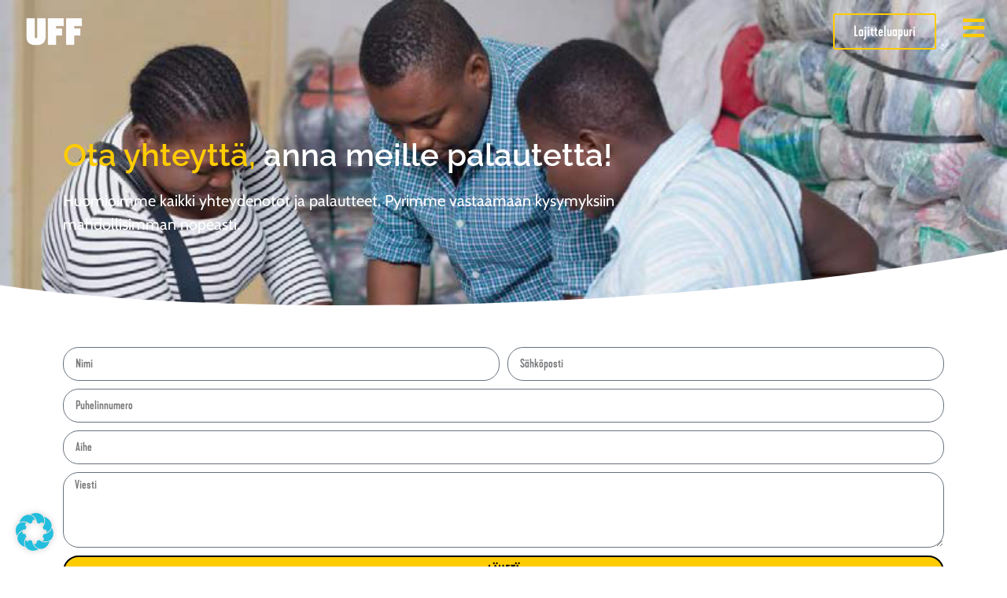

--- FILE ---
content_type: text/html; charset=UTF-8
request_url: https://uff.fi/yhteydenotot/
body_size: 12030
content:
<!DOCTYPE html><html lang="fi" prefix="og: https://ogp.me/ns#"><head><meta charset="UTF-8"><meta name="viewport" content="width=device-width, initial-scale=1"><title>Yhteydenotot - UFF</title><meta name="description" content="Ota yhteyttä, anna meille palautetta!"/><meta name="robots" content="index, follow, max-snippet:-1, max-video-preview:-1, max-image-preview:large"/><link rel="canonical" href="https://uff.fi/yhteydenotot/" /><meta property="og:locale" content="fi_FI" /><meta property="og:type" content="article" /><meta property="og:title" content="Yhteydenotot - UFF" /><meta property="og:description" content="Ota yhteyttä, anna meille palautetta!" /><meta property="og:url" content="https://uff.fi/yhteydenotot/" /><meta property="og:site_name" content="UFF" /><meta property="og:updated_time" content="2022-10-31T08:57:34+02:00" /><meta property="article:published_time" content="2022-10-25T10:16:30+03:00" /><meta property="article:modified_time" content="2022-10-31T08:57:34+02:00" /><meta name="twitter:card" content="summary_large_image" /><meta name="twitter:title" content="Yhteydenotot - UFF" /><meta name="twitter:description" content="Ota yhteyttä, anna meille palautetta!" /><meta name="twitter:label1" content="Time to read" /><meta name="twitter:data1" content="Less than a minute" /> <script type="application/ld+json" class="rank-math-schema">{"@context":"https://schema.org","@graph":[{"@type":["Person","Organization"],"@id":"https://uff.fi/#person","name":"Minun blogi"},{"@type":"WebSite","@id":"https://uff.fi/#website","url":"https://uff.fi","name":"Minun blogi","publisher":{"@id":"https://uff.fi/#person"},"inLanguage":"fi"},{"@type":"WebPage","@id":"https://uff.fi/yhteydenotot/#webpage","url":"https://uff.fi/yhteydenotot/","name":"Yhteydenotot - UFF","datePublished":"2022-10-25T10:16:30+03:00","dateModified":"2022-10-31T08:57:34+02:00","isPartOf":{"@id":"https://uff.fi/#website"},"inLanguage":"fi"},{"@type":"Person","@id":"https://uff.fi/author/admin/","name":"admin","url":"https://uff.fi/author/admin/","image":{"@type":"ImageObject","@id":"https://secure.gravatar.com/avatar/a6449406fefb8c00c3fb6a8c4566f5a6fcd89781ee1ea7be3b1bab41b7faefbd?s=96&amp;d=mm&amp;r=g","url":"https://secure.gravatar.com/avatar/a6449406fefb8c00c3fb6a8c4566f5a6fcd89781ee1ea7be3b1bab41b7faefbd?s=96&amp;d=mm&amp;r=g","caption":"admin","inLanguage":"fi"},"sameAs":["https://uff.fi"]},{"@type":"Article","headline":"Yhteydenotot - UFF","datePublished":"2022-10-25T10:16:30+03:00","dateModified":"2022-10-31T08:57:34+02:00","author":{"@id":"https://uff.fi/author/admin/","name":"admin"},"publisher":{"@id":"https://uff.fi/#person"},"description":"Ota yhteytt\u00e4, anna meille palautetta!","name":"Yhteydenotot - UFF","@id":"https://uff.fi/yhteydenotot/#richSnippet","isPartOf":{"@id":"https://uff.fi/yhteydenotot/#webpage"},"inLanguage":"fi","mainEntityOfPage":{"@id":"https://uff.fi/yhteydenotot/#webpage"}}]}</script> <link rel="alternate" type="application/rss+xml" title="UFF &raquo; syöte" href="https://uff.fi/feed/" /><link rel="alternate" type="application/rss+xml" title="UFF &raquo; kommenttien syöte" href="https://uff.fi/comments/feed/" /><link rel="alternate" title="oEmbed (JSON)" type="application/json+oembed" href="https://uff.fi/wp-json/oembed/1.0/embed?url=https%3A%2F%2Fuff.fi%2Fyhteydenotot%2F" /><link rel="alternate" title="oEmbed (XML)" type="text/xml+oembed" href="https://uff.fi/wp-json/oembed/1.0/embed?url=https%3A%2F%2Fuff.fi%2Fyhteydenotot%2F&#038;format=xml" /><link data-optimized="2" rel="stylesheet" href="https://uff.fi/wp-content/litespeed/css/74237d90687278c56ac93090cf5accd6.css?ver=b8a61" /> <script src="https://uff.fi/wp-includes/js/jquery/jquery.min.js?ver=3.7.1" id="jquery-core-js"></script> <script data-optimized="1" src="https://uff.fi/wp-content/litespeed/js/0e0858554beae0d05172d9658850dda8.js?ver=aeac0" id="jquery-migrate-js"></script> <script data-no-optimize="1" data-no-minify="1" data-cfasync="false" src="https://uff.fi/wp-content/cache/borlabs-cookie/1/borlabs-cookie-config-fi.json.js?ver=3.3.22-57" id="borlabs-cookie-config-js"></script> <link rel="https://api.w.org/" href="https://uff.fi/wp-json/" /><link rel="alternate" title="JSON" type="application/json" href="https://uff.fi/wp-json/wp/v2/pages/273" /><link rel="EditURI" type="application/rsd+xml" title="RSD" href="https://uff.fi/xmlrpc.php?rsd" /><meta name="generator" content="WordPress 6.9" /><link rel='shortlink' href='https://uff.fi/?p=273' /> <script>document.documentElement.className=document.documentElement.className.replace('no-js','js')</script> <meta name="generator" content="Elementor 3.33.4; features: additional_custom_breakpoints; settings: css_print_method-external, google_font-enabled, font_display-auto"> <script data-no-optimize="1" data-no-minify="1" data-cfasync="false" data-borlabs-cookie-script-blocker-ignore>window.dataLayer = window.dataLayer || [];
	if (typeof gtag !== 'function') { function gtag(){dataLayer.push(arguments);} }
	if ('1' === '1') {
		gtag('consent', 'default', {
			'ad_storage': 'denied',
			'ad_user_data': 'denied',
			'ad_personalization': 'denied',
			'analytics_storage': 'denied',
			'functionality_storage': 'denied',
			'personalization_storage': 'denied',
			'security_storage': 'denied',
			'wait_for_update': 500,
		});
		gtag('set', 'ads_data_redaction', true);
	}
	
	if('0' === '1') {
		var url = new URL(window.location.href);
				
		if ((url.searchParams.has('gtm_debug') && url.searchParams.get('gtm_debug') !== '') || document.cookie.indexOf('__TAG_ASSISTANT=') !== -1 || document.documentElement.hasAttribute('data-tag-assistant-present')) {
			(function(w,d,s,l,i){w[l]=w[l]||[];w[l].push({"gtm.start":
new Date().getTime(),event:"gtm.js"});var f=d.getElementsByTagName(s)[0],
j=d.createElement(s),dl=l!="dataLayer"?"&l="+l:"";j.async=true;j.src=
"https://www.googletagmanager.com/gtm.js?id="+i+dl;f.parentNode.insertBefore(j,f);
})(window,document,"script","dataLayer","GTM-M7PMT88");
		} else {
			(function(w,d,s,l,i){w[l]=w[l]||[];w[l].push({"gtm.start":
new Date().getTime(),event:"gtm.js"});var f=d.getElementsByTagName(s)[0],
j=d.createElement(s),dl=l!="dataLayer"?"&l="+l:"";j.async=true;j.src=
"https://uff.fi/wp-content/uploads/borlabs-cookie/"+i+'.js';f.parentNode.insertBefore(j,f);
})(window,document,"script","dataLayer","GTM-M7PMT88");
		}
  	}
  	
	(function () {
		var serviceGroupActive = function (serviceGroup) {
			if (typeof(BorlabsCookie.ServiceGroups.serviceGroups[serviceGroup]) === 'undefined') {
				return false;
			}

			if (typeof(BorlabsCookie.Cookie.getPluginCookie().consents[serviceGroup]) === 'undefined') {
				return false;
			}
			var consents = BorlabsCookie.Cookie.getPluginCookie().consents[serviceGroup];
			for (var service of BorlabsCookie.ServiceGroups.serviceGroups[serviceGroup].serviceIds) {
				if (!consents.includes(service)) {
					return false;
				}
			}
			return true;
		}
		var borlabsCookieConsentChangeHandler = function () {
			window.dataLayer = window.dataLayer || [];
			if (typeof gtag !== 'function') { function gtag(){dataLayer.push(arguments);} }
			
			if ('1' === '1') {
				gtag('consent', 'update', {
					'ad_storage': serviceGroupActive('marketing') === true ? 'granted' : 'denied',
					'ad_user_data': serviceGroupActive('marketing') === true ? 'granted' : 'denied',
					'ad_personalization': serviceGroupActive('marketing') === true ? 'granted' : 'denied',
					'analytics_storage': serviceGroupActive('statistics') === true ? 'granted' : 'denied',
					'functionality_storage': serviceGroupActive('statistics') === true ? 'granted' : 'denied',
					'personalization_storage': serviceGroupActive('marketing') === true ? 'granted' : 'denied',
					'security_storage': serviceGroupActive('statistics') === true ? 'granted' : 'denied',
				});
			}
			
			var consents = BorlabsCookie.Cookie.getPluginCookie().consents;
			for (var serviceGroup in consents) {
				for (var service of consents[serviceGroup]) {
					if (!window.BorlabsCookieGtmPackageSentEvents.includes(service) && service !== 'borlabs-cookie') {
						window.dataLayer.push({
							event: 'borlabs-cookie-opt-in-'+service,
						});
						window.BorlabsCookieGtmPackageSentEvents.push(service);
					}
				}
			}
		};
		window.BorlabsCookieGtmPackageSentEvents = [];
		document.addEventListener('borlabs-cookie-consent-saved', borlabsCookieConsentChangeHandler);
		document.addEventListener('borlabs-cookie-handle-unblock', borlabsCookieConsentChangeHandler);
	})();</script> <link rel="icon" href="https://uff.fi/wp-content/uploads/2022/10/favicon-16x16-1.png" sizes="32x32" /><link rel="icon" href="https://uff.fi/wp-content/uploads/2022/10/favicon-16x16-1.png" sizes="192x192" /><link rel="apple-touch-icon" href="https://uff.fi/wp-content/uploads/2022/10/favicon-16x16-1.png" /><meta name="msapplication-TileImage" content="https://uff.fi/wp-content/uploads/2022/10/favicon-16x16-1.png" /></head><body class="wp-singular page-template page-template-elementor_header_footer page page-id-273 wp-embed-responsive wp-theme-generatepress right-sidebar nav-float-right separate-containers header-aligned-left dropdown-hover elementor-default elementor-template-full-width elementor-kit-5 elementor-page elementor-page-273 full-width-content" itemtype="https://schema.org/WebPage" itemscope>
<a class="screen-reader-text skip-link" href="#content" title="Siirry sisältöön">Siirry sisältöön</a><header data-elementor-type="header" data-elementor-id="28" class="elementor elementor-28 elementor-location-header" data-elementor-post-type="elementor_library"><section class="elementor-section elementor-top-section elementor-element elementor-element-780011c9 elementor-section-full_width elementor-section-height-min-height elementor-hidden-tablet elementor-hidden-mobile elementor-section-height-default elementor-section-items-middle" data-id="780011c9" data-element_type="section"><div class="elementor-container elementor-column-gap-default"><div class="elementor-column elementor-col-33 elementor-top-column elementor-element elementor-element-7a8cb600" data-id="7a8cb600" data-element_type="column"><div class="elementor-widget-wrap elementor-element-populated"><div class="elementor-element elementor-element-3685ba6 elementor-widget elementor-widget-image" data-id="3685ba6" data-element_type="widget" data-widget_type="image.default"><div class="elementor-widget-container">
<a href="https://uff.fi">
<img fetchpriority="high" width="625" height="403" src="https://uff.fi/wp-content/uploads/2022/10/MicrosoftTeams-image-1.png" class="attachment-large size-large wp-image-29" alt="" srcset="https://uff.fi/wp-content/uploads/2022/10/MicrosoftTeams-image-1.png 625w, https://uff.fi/wp-content/uploads/2022/10/MicrosoftTeams-image-1-300x193.png 300w" sizes="(max-width: 625px) 100vw, 625px" />								</a></div></div></div></div><div class="elementor-column elementor-col-33 elementor-top-column elementor-element elementor-element-5b4a94d" data-id="5b4a94d" data-element_type="column"><div class="elementor-widget-wrap elementor-element-populated"><div class="elementor-element elementor-element-a115051 elementor-align-right elementor-widget elementor-widget-button" data-id="a115051" data-element_type="widget" data-widget_type="button.default"><div class="elementor-widget-container"><div class="elementor-button-wrapper">
<a class="elementor-button elementor-button-link elementor-size-sm" href="https://uff.fi/lajitteluapuri/">
<span class="elementor-button-content-wrapper">
<span class="elementor-button-text">Lajitteluapuri</span>
</span>
</a></div></div></div></div></div><div class="elementor-column elementor-col-33 elementor-top-column elementor-element elementor-element-77b009f elementor-hidden-mobile" data-id="77b009f" data-element_type="column"><div class="elementor-widget-wrap elementor-element-populated"><div class="elementor-element elementor-element-66da894 elementor-view-default elementor-widget elementor-widget-icon" data-id="66da894" data-element_type="widget" data-widget_type="icon.default"><div class="elementor-widget-container"><div class="elementor-icon-wrapper">
<a class="elementor-icon" href="#elementor-action%3Aaction%3Dpopup%3Aopen%26settings%3DeyJpZCI6IjQ2NSIsInRvZ2dsZSI6ZmFsc2V9">
<i aria-hidden="true" class="fas fa-bars"></i>			</a></div></div></div></div></div></div></section><section class="elementor-section elementor-top-section elementor-element elementor-element-d791cdc elementor-section-full_width elementor-section-height-min-height elementor-hidden-desktop elementor-section-height-default elementor-section-items-middle" data-id="d791cdc" data-element_type="section" data-settings="{&quot;background_background&quot;:&quot;classic&quot;}"><div class="elementor-container elementor-column-gap-default"><div class="elementor-column elementor-col-33 elementor-top-column elementor-element elementor-element-9b29003" data-id="9b29003" data-element_type="column"><div class="elementor-widget-wrap elementor-element-populated"><div class="elementor-element elementor-element-357a76f elementor-widget elementor-widget-image" data-id="357a76f" data-element_type="widget" data-widget_type="image.default"><div class="elementor-widget-container">
<a href="https://uff.fi">
<img fetchpriority="high" width="625" height="403" src="https://uff.fi/wp-content/uploads/2022/10/MicrosoftTeams-image-1.png" class="attachment-large size-large wp-image-29" alt="" srcset="https://uff.fi/wp-content/uploads/2022/10/MicrosoftTeams-image-1.png 625w, https://uff.fi/wp-content/uploads/2022/10/MicrosoftTeams-image-1-300x193.png 300w" sizes="(max-width: 625px) 100vw, 625px" />								</a></div></div></div></div><div class="elementor-column elementor-col-33 elementor-top-column elementor-element elementor-element-ce50d6c" data-id="ce50d6c" data-element_type="column"><div class="elementor-widget-wrap elementor-element-populated"><div class="elementor-element elementor-element-a0d93fd elementor-align-right elementor-widget elementor-widget-button" data-id="a0d93fd" data-element_type="widget" data-widget_type="button.default"><div class="elementor-widget-container"><div class="elementor-button-wrapper">
<a class="elementor-button elementor-button-link elementor-size-sm" href="https://uff.fi/lajitteluapuri/">
<span class="elementor-button-content-wrapper">
<span class="elementor-button-text">Lajitteluapuri</span>
</span>
</a></div></div></div></div></div><div class="elementor-column elementor-col-33 elementor-top-column elementor-element elementor-element-6834de5" data-id="6834de5" data-element_type="column"><div class="elementor-widget-wrap elementor-element-populated"><div class="elementor-element elementor-element-a656054 elementor-nav-menu--stretch elementor-nav-menu__text-align-aside elementor-nav-menu--toggle elementor-nav-menu--burger elementor-widget elementor-widget-nav-menu" data-id="a656054" data-element_type="widget" data-settings="{&quot;layout&quot;:&quot;dropdown&quot;,&quot;full_width&quot;:&quot;stretch&quot;,&quot;submenu_icon&quot;:{&quot;value&quot;:&quot;&lt;i class=\&quot;fas fa-caret-down\&quot; aria-hidden=\&quot;true\&quot;&gt;&lt;\/i&gt;&quot;,&quot;library&quot;:&quot;fa-solid&quot;},&quot;toggle&quot;:&quot;burger&quot;}" data-widget_type="nav-menu.default"><div class="elementor-widget-container"><div class="elementor-menu-toggle" role="button" tabindex="0" aria-label="Menu Toggle" aria-expanded="false">
<i aria-hidden="true" role="presentation" class="elementor-menu-toggle__icon--open eicon-menu-bar"></i><i aria-hidden="true" role="presentation" class="elementor-menu-toggle__icon--close eicon-close"></i></div><nav class="elementor-nav-menu--dropdown elementor-nav-menu__container" aria-hidden="true"><ul id="menu-2-a656054" class="elementor-nav-menu"><li class="menu-item menu-item-type-custom menu-item-object-custom menu-item-has-children menu-item-2372"><a href="#" class="elementor-item elementor-item-anchor" tabindex="-1">Säätiö</a><ul class="sub-menu elementor-nav-menu--dropdown"><li class="menu-item menu-item-type-post_type menu-item-object-page menu-item-2387"><a href="https://uff.fi/tietoa-meista/" class="elementor-sub-item" tabindex="-1">Tietoa meistä</a></li><li class="menu-item menu-item-type-post_type menu-item-object-page menu-item-2375"><a href="https://uff.fi/organisaatio/uff-tyopaikkana/" class="elementor-sub-item" tabindex="-1">Avoimet työpaikat</a></li><li class="menu-item menu-item-type-post_type menu-item-object-page menu-item-2373"><a href="https://uff.fi/ajankohtaista/" class="elementor-sub-item" tabindex="-1">Ajankohtaista</a></li></ul></li><li class="menu-item menu-item-type-custom menu-item-object-custom menu-item-has-children menu-item-2376"><a href="#" class="elementor-item elementor-item-anchor" tabindex="-1">Kumppanuustoiminta</a><ul class="sub-menu elementor-nav-menu--dropdown"><li class="menu-item menu-item-type-post_type menu-item-object-page menu-item-2377"><a href="https://uff.fi/kehitysyhteistyo-ja-hankkeet/" class="elementor-sub-item" tabindex="-1">Kehitysyhteistyö ja hankkeet</a></li><li class="menu-item menu-item-type-post_type menu-item-object-page menu-item-2378"><a href="https://uff.fi/viestinta-ja-vaikuttamistyo/" class="elementor-sub-item" tabindex="-1">Viestintä ja vaikuttamistyö</a></li></ul></li><li class="menu-item menu-item-type-custom menu-item-object-custom menu-item-has-children menu-item-2379"><a href="#" class="elementor-item elementor-item-anchor" tabindex="-1">Vaatekierrätys</a><ul class="sub-menu elementor-nav-menu--dropdown"><li class="menu-item menu-item-type-post_type menu-item-object-page menu-item-2380"><a href="https://uff.fi/kerayspisteet/" class="elementor-sub-item" tabindex="-1">Keräyspisteet</a></li><li class="menu-item menu-item-type-post_type menu-item-object-page menu-item-2381"><a href="https://uff.fi/kierratysohjeet/" class="elementor-sub-item" tabindex="-1">Kierrätysohjeet</a></li></ul></li><li class="menu-item menu-item-type-custom menu-item-object-custom menu-item-has-children menu-item-2382"><a href="#" class="elementor-item elementor-item-anchor" tabindex="-1">Myymälät</a><ul class="sub-menu elementor-nav-menu--dropdown"><li class="menu-item menu-item-type-post_type menu-item-object-page menu-item-2386"><a href="https://uff.fi/aukioloajat-ja-yhteystiedot/" class="elementor-sub-item" tabindex="-1">Aukioloajat ja yhteystiedot</a></li><li class="menu-item menu-item-type-post_type menu-item-object-page menu-item-2383"><a href="https://uff.fi/ajankohtaista-myymaloissa/" class="elementor-sub-item" tabindex="-1">Myymäläuutiset</a></li><li class="menu-item menu-item-type-post_type menu-item-object-page menu-item-4639"><a href="https://uff.fi/uffis/" class="elementor-sub-item" tabindex="-1">UFFIS</a></li></ul></li><li class="menu-item menu-item-type-post_type menu-item-object-page menu-item-2388"><a href="https://uff.fi/yhteystiedot/" class="elementor-item" tabindex="-1">Yhteystiedot</a></li><li class="menu-item menu-item-type-post_type menu-item-object-page menu-item-2385"><a href="https://uff.fi/in-english/" class="elementor-item" tabindex="-1">In English</a></li></ul></nav></div></div></div></div></div></section><section class="elementor-section elementor-top-section elementor-element elementor-element-37859ee elementor-section-boxed elementor-section-height-default elementor-section-height-default" data-id="37859ee" data-element_type="section"><div class="elementor-container elementor-column-gap-default"><div class="elementor-column elementor-col-100 elementor-top-column elementor-element elementor-element-6991157" data-id="6991157" data-element_type="column"><div class="elementor-widget-wrap elementor-element-populated"></div></div></div></section></header><div class="site grid-container container hfeed" id="page"><div class="site-content" id="content"><div data-elementor-type="wp-page" data-elementor-id="273" class="elementor elementor-273" data-elementor-post-type="page"><section class="elementor-section elementor-top-section elementor-element elementor-element-9c90427 elementor-section-height-min-height elementor-section-boxed elementor-section-height-default elementor-section-items-middle" data-id="9c90427" data-element_type="section" data-settings="{&quot;background_background&quot;:&quot;classic&quot;,&quot;shape_divider_bottom&quot;:&quot;curve-asymmetrical&quot;,&quot;shape_divider_bottom_negative&quot;:&quot;yes&quot;}"><div class="elementor-background-overlay"></div><div class="elementor-shape elementor-shape-bottom" aria-hidden="true" data-negative="true">
<svg xmlns="http://www.w3.org/2000/svg" viewBox="0 0 1000 100" preserveAspectRatio="none">
<path class="elementor-shape-fill" d="M615.2,96.7C240.2,97.8,0,18.9,0,0v100h1000V0C1000,19.2,989.8,96,615.2,96.7z"/>
</svg></div><div class="elementor-container elementor-column-gap-default"><div class="elementor-column elementor-col-100 elementor-top-column elementor-element elementor-element-e2fde6f" data-id="e2fde6f" data-element_type="column"><div class="elementor-widget-wrap elementor-element-populated"><div class="elementor-element elementor-element-a44a6db elementor-widget elementor-widget-text-editor" data-id="a44a6db" data-element_type="widget" data-widget_type="text-editor.default"><div class="elementor-widget-container"><p><span style="color: #ffcc02;">Ota yhteyttä,<span style="color: #ffffff;"> anna meille palautetta!</span></span></p></div></div><div class="elementor-element elementor-element-36662ce elementor-widget elementor-widget-text-editor" data-id="36662ce" data-element_type="widget" data-widget_type="text-editor.default"><div class="elementor-widget-container"><p>Huomioimme kaikki yhteydenotot ja palautteet. Pyrimme vastaamaan kysymyksiin mahdollisimman nopeasti.</p></div></div></div></div></div></section><section class="elementor-section elementor-top-section elementor-element elementor-element-9430d11 elementor-section-boxed elementor-section-height-default elementor-section-height-default" data-id="9430d11" data-element_type="section"><div class="elementor-container elementor-column-gap-default"><div class="elementor-column elementor-col-100 elementor-top-column elementor-element elementor-element-8f3828d" data-id="8f3828d" data-element_type="column"><div class="elementor-widget-wrap elementor-element-populated"><div class="elementor-element elementor-element-f8b6929 elementor-button-align-stretch elementor-widget elementor-widget-form" data-id="f8b6929" data-element_type="widget" data-settings="{&quot;step_next_label&quot;:&quot;Next&quot;,&quot;step_previous_label&quot;:&quot;Previous&quot;,&quot;button_width&quot;:&quot;100&quot;,&quot;step_type&quot;:&quot;number_text&quot;,&quot;step_icon_shape&quot;:&quot;circle&quot;}" data-widget_type="form.default"><div class="elementor-widget-container"><form class="elementor-form" method="post" name="Yhteydenottolomake" aria-label="Yhteydenottolomake">
<input type="hidden" name="post_id" value="273"/>
<input type="hidden" name="form_id" value="f8b6929"/>
<input type="hidden" name="referer_title" value="Yhteydenotot - UFF" /><input type="hidden" name="queried_id" value="273"/><div class="elementor-form-fields-wrapper elementor-labels-"><div class="elementor-field-type-text elementor-field-group elementor-column elementor-field-group-name elementor-col-50 elementor-field-required">
<label for="form-field-name" class="elementor-field-label elementor-screen-only">
Nimi							</label>
<input size="1" type="text" name="form_fields[name]" id="form-field-name" class="elementor-field elementor-size-sm  elementor-field-textual" placeholder="Nimi" required="required"></div><div class="elementor-field-type-email elementor-field-group elementor-column elementor-field-group-email elementor-col-50 elementor-field-required">
<label for="form-field-email" class="elementor-field-label elementor-screen-only">
Sähköposti							</label>
<input size="1" type="email" name="form_fields[email]" id="form-field-email" class="elementor-field elementor-size-sm  elementor-field-textual" placeholder="Sähköposti" required="required"></div><div class="elementor-field-type-text elementor-field-group elementor-column elementor-field-group-message elementor-col-100">
<label for="form-field-message" class="elementor-field-label elementor-screen-only">
Puhelinnumero							</label>
<input size="1" type="text" name="form_fields[message]" id="form-field-message" class="elementor-field elementor-size-sm  elementor-field-textual" placeholder="Puhelinnumero"></div><div class="elementor-field-type-text elementor-field-group elementor-column elementor-field-group-field_9f25cd1 elementor-col-100">
<label for="form-field-field_9f25cd1" class="elementor-field-label elementor-screen-only">
Aihe							</label>
<input size="1" type="text" name="form_fields[field_9f25cd1]" id="form-field-field_9f25cd1" class="elementor-field elementor-size-sm  elementor-field-textual" placeholder="Aihe"></div><div class="elementor-field-type-textarea elementor-field-group elementor-column elementor-field-group-field_bc2c58a elementor-col-100">
<label for="form-field-field_bc2c58a" class="elementor-field-label elementor-screen-only">
Viesti							</label><textarea class="elementor-field-textual elementor-field  elementor-size-sm" name="form_fields[field_bc2c58a]" id="form-field-field_bc2c58a" rows="4" placeholder="Viesti"></textarea></div><div class="elementor-field-group elementor-column elementor-field-type-submit elementor-col-100 e-form__buttons">
<button class="elementor-button elementor-size-sm" type="submit">
<span class="elementor-button-content-wrapper">
<span class="elementor-button-text">Lähetä</span>
</span>
</button></div></div></form></div></div></div></div></div></section></div></div></div><div class="site-footer"><footer data-elementor-type="footer" data-elementor-id="37" class="elementor elementor-37 elementor-location-footer" data-elementor-post-type="elementor_library"><section class="elementor-section elementor-top-section elementor-element elementor-element-449011a4 elementor-section-boxed elementor-section-height-default elementor-section-height-default" data-id="449011a4" data-element_type="section" data-settings="{&quot;background_background&quot;:&quot;gradient&quot;}"><div class="elementor-container elementor-column-gap-default"><div class="elementor-column elementor-col-100 elementor-top-column elementor-element elementor-element-2d6230ea" data-id="2d6230ea" data-element_type="column"><div class="elementor-widget-wrap elementor-element-populated"><section class="elementor-section elementor-inner-section elementor-element elementor-element-64eee493 elementor-section-content-top elementor-section-full_width elementor-section-height-default elementor-section-height-default" data-id="64eee493" data-element_type="section"><div class="elementor-container elementor-column-gap-narrow"><div class="elementor-column elementor-col-20 elementor-inner-column elementor-element elementor-element-7a89ccf5" data-id="7a89ccf5" data-element_type="column"><div class="elementor-widget-wrap elementor-element-populated"><div class="elementor-element elementor-element-3c6113f elementor-widget elementor-widget-image" data-id="3c6113f" data-element_type="widget" data-widget_type="image.default"><div class="elementor-widget-container">
<a href="https://uff.fi/">
<img width="625" height="403" data-src="https://uff.fi/wp-content/uploads/2022/10/MicrosoftTeams-image-1-1.png" class="attachment-large size-large wp-image-38 lazyload" alt="" data-srcset="https://uff.fi/wp-content/uploads/2022/10/MicrosoftTeams-image-1-1.png 625w, https://uff.fi/wp-content/uploads/2022/10/MicrosoftTeams-image-1-1-300x193.png 300w" data-sizes="auto" src="[data-uri]" style="--smush-placeholder-width: 625px; --smush-placeholder-aspect-ratio: 625/403;" data-original-sizes="(max-width: 625px) 100vw, 625px" />								</a></div></div></div></div><div class="elementor-column elementor-col-20 elementor-inner-column elementor-element elementor-element-1d7ad6e" data-id="1d7ad6e" data-element_type="column"><div class="elementor-widget-wrap elementor-element-populated"><div class="elementor-element elementor-element-d27d14c elementor-widget elementor-widget-heading" data-id="d27d14c" data-element_type="widget" data-widget_type="heading.default"><div class="elementor-widget-container"><h4 class="elementor-heading-title elementor-size-default">Palaute</h4></div></div><div class="elementor-element elementor-element-2274a1d elementor-widget elementor-widget-text-editor" data-id="2274a1d" data-element_type="widget" data-widget_type="text-editor.default"><div class="elementor-widget-container"><p><a href="https://forms.office.com/e/0R3thjQ5ZP" target="_blank" rel="noopener"><span style="color: #000000;">Anna palautetta</span></a></p></div></div></div></div><div class="elementor-column elementor-col-20 elementor-inner-column elementor-element elementor-element-18b1d2e8" data-id="18b1d2e8" data-element_type="column"><div class="elementor-widget-wrap elementor-element-populated"><div class="elementor-element elementor-element-994b4a9 elementor-widget elementor-widget-heading" data-id="994b4a9" data-element_type="widget" data-widget_type="heading.default"><div class="elementor-widget-container"><h4 class="elementor-heading-title elementor-size-default">Yhteystiedot</h4></div></div><div class="elementor-element elementor-element-f0e6a5d elementor-widget elementor-widget-text-editor" data-id="f0e6a5d" data-element_type="widget" data-widget_type="text-editor.default"><div class="elementor-widget-container"><p><span style="color: #000000;"><a style="color: #000000; text-decoration: underline;" href="https://uff.fi/yhteystiedot/">Yhteystiedot</a></span><br /><span style="color: #000000;"><a style="color: #000000; text-decoration: underline;" href="https://uff.fi/aukioloajat-ja-yhteystiedot/">Myymälöiden yhteystiedot</a></span></p></div></div></div></div><div class="elementor-column elementor-col-20 elementor-inner-column elementor-element elementor-element-473c2363" data-id="473c2363" data-element_type="column"><div class="elementor-widget-wrap elementor-element-populated"><div class="elementor-element elementor-element-fb98670 elementor-widget elementor-widget-heading" data-id="fb98670" data-element_type="widget" data-widget_type="heading.default"><div class="elementor-widget-container"><h4 class="elementor-heading-title elementor-size-default">Osallistu</h4></div></div><div class="elementor-element elementor-element-587446b elementor-widget elementor-widget-text-editor" data-id="587446b" data-element_type="widget" data-widget_type="text-editor.default"><div class="elementor-widget-container"><p><span style="color: #000000;"><a style="color: #000000;" href="https://uff.fi/index.php/kerayspisteet/">Lahjoita vaatteita</a></span><br /><span style="color: #000000;"><a style="color: #000000;" href="https://uff.fi/index.php/lahjoita-rahaa/">Lahjoita rahaa</a></span></p></div></div></div></div><div class="elementor-column elementor-col-20 elementor-inner-column elementor-element elementor-element-347ec627" data-id="347ec627" data-element_type="column"><div class="elementor-widget-wrap elementor-element-populated"><div class="elementor-element elementor-element-511181a2 elementor-widget elementor-widget-heading" data-id="511181a2" data-element_type="widget" data-widget_type="heading.default"><div class="elementor-widget-container"><h4 class="elementor-heading-title elementor-size-default">MEDIALLE</h4></div></div><div class="elementor-element elementor-element-9052a49 elementor-widget elementor-widget-text-editor" data-id="9052a49" data-element_type="widget" data-widget_type="text-editor.default"><div class="elementor-widget-container"><p><span style="color: #000000;"><a style="color: #000000;" href="https://uff.fi/medialle/">Yhteystiedot ja kuvat medialle</a></span><span style="color: #000000;"><br /><a style="color: #000000;" href="https://uff.fi/tietoa-meista#julkaisut">Julkaisut</a></span><br /><span style="color: #000000;"><a style="color: #000000;" href="https://uff.fi/index.php/usein-kysytyt-kysymykset/">Usein kysyttyä</a></span></p></div></div></div></div></div></section></div></div></div></section><section class="elementor-section elementor-top-section elementor-element elementor-element-70d5bd7 elementor-section-full_width elementor-section-height-default elementor-section-height-default" data-id="70d5bd7" data-element_type="section" data-settings="{&quot;background_background&quot;:&quot;classic&quot;}"><div class="elementor-container elementor-column-gap-default"><div class="elementor-column elementor-col-33 elementor-top-column elementor-element elementor-element-deaa11b" data-id="deaa11b" data-element_type="column"><div class="elementor-widget-wrap elementor-element-populated"><div class="elementor-element elementor-element-5f62cdd elementor-widget elementor-widget-text-editor" data-id="5f62cdd" data-element_type="widget" data-widget_type="text-editor.default"><div class="elementor-widget-container"><p><span style="color: #ffcc02;"><a style="color: #ffcc02;" href="https://uff.fi/tietosuoja/">Tietosuojaseloste</a></span></p></div></div></div></div><div class="elementor-column elementor-col-33 elementor-top-column elementor-element elementor-element-9744671" data-id="9744671" data-element_type="column"><div class="elementor-widget-wrap elementor-element-populated"><div class="elementor-element elementor-element-3890f65 elementor-widget elementor-widget-text-editor" data-id="3890f65" data-element_type="widget" data-widget_type="text-editor.default"><div class="elementor-widget-container"><p><span style="color: #ffcc02;"><a style="color: #ffcc02;" href="http://folcan.fi">Verkkosivut by Folcan</a></span></p></div></div></div></div><div class="elementor-column elementor-col-33 elementor-top-column elementor-element elementor-element-f4844b6" data-id="f4844b6" data-element_type="column"><div class="elementor-widget-wrap elementor-element-populated"><div class="elementor-element elementor-element-da28028 elementor-widget elementor-widget-text-editor" data-id="da28028" data-element_type="widget" data-widget_type="text-editor.default"><div class="elementor-widget-container"><p>Copyright 2022 © All rights Reserved.</p></div></div></div></div></div></section></footer></div> <script type="speculationrules">{"prefetch":[{"source":"document","where":{"and":[{"href_matches":"/*"},{"not":{"href_matches":["/wp-*.php","/wp-admin/*","/wp-content/uploads/*","/wp-content/*","/wp-content/plugins/*","/wp-content/themes/generatepress/*","/*\\?(.+)"]}},{"not":{"selector_matches":"a[rel~=\"nofollow\"]"}},{"not":{"selector_matches":".no-prefetch, .no-prefetch a"}}]},"eagerness":"conservative"}]}</script> <script data-optimized="1" id="generate-a11y">!function(){"use strict";if("querySelector"in document&&"addEventListener"in window){var e=document.body;e.addEventListener("pointerdown",(function(){e.classList.add("using-mouse")}),{passive:!0}),e.addEventListener("keydown",(function(){e.classList.remove("using-mouse")}),{passive:!0})}}()</script> <script type="module" src="https://uff.fi/wp-content/plugins/borlabs-cookie/assets/javascript/borlabs-cookie.min.js?ver=3.3.22" id="borlabs-cookie-core-js-module" data-cfasync="false" data-no-minify="1" data-no-optimize="1"></script> <div data-elementor-type="popup" data-elementor-id="465" class="elementor elementor-465 elementor-location-popup" data-elementor-settings="{&quot;entrance_animation&quot;:&quot;fadeInDown&quot;,&quot;entrance_animation_mobile&quot;:&quot;slideInDown&quot;,&quot;exit_animation&quot;:&quot;fadeIn&quot;,&quot;exit_animation_mobile&quot;:&quot;slideInDown&quot;,&quot;entrance_animation_duration&quot;:{&quot;unit&quot;:&quot;px&quot;,&quot;size&quot;:0.8,&quot;sizes&quot;:[]},&quot;avoid_multiple_popups&quot;:&quot;yes&quot;,&quot;a11y_navigation&quot;:&quot;yes&quot;,&quot;timing&quot;:[]}" data-elementor-post-type="elementor_library"><section class="elementor-section elementor-top-section elementor-element elementor-element-1d9da401 elementor-section-full_width elementor-section-height-min-height elementor-section-items-stretch elementor-section-content-top elementor-reverse-mobile elementor-section-height-default" data-id="1d9da401" data-element_type="section" data-settings="{&quot;background_background&quot;:&quot;classic&quot;}"><div class="elementor-background-overlay"></div><div class="elementor-container elementor-column-gap-default"><div class="elementor-column elementor-col-50 elementor-top-column elementor-element elementor-element-4e68edae" data-id="4e68edae" data-element_type="column"><div class="elementor-widget-wrap elementor-element-populated"><section class="elementor-section elementor-inner-section elementor-element elementor-element-433bed9 elementor-section-boxed elementor-section-height-default elementor-section-height-default" data-id="433bed9" data-element_type="section"><div class="elementor-container elementor-column-gap-default"><div class="elementor-column elementor-col-50 elementor-inner-column elementor-element elementor-element-1e86351" data-id="1e86351" data-element_type="column"><div class="elementor-widget-wrap elementor-element-populated"><div class="elementor-element elementor-element-f918d9a elementor-widget elementor-widget-heading" data-id="f918d9a" data-element_type="widget" data-widget_type="heading.default"><div class="elementor-widget-container"><h2 class="elementor-heading-title elementor-size-default">Säätiö</h2></div></div><div class="elementor-element elementor-element-d892acd elementor-widget elementor-widget-text-editor" data-id="d892acd" data-element_type="widget" data-widget_type="text-editor.default"><div class="elementor-widget-container"><p><span style="color: #ffffff;"><a style="color: #ffffff;" href="https://uff.fi/tietoa-meista/">Tietoa meistä</a></span><br /><span style="color: #ffffff;"><a style="color: #ffffff;" href="https://uff.fi/organisaatio/uff-tyopaikkana/">Avoimet työpaikat</a></span><br /><span style="color: #ffffff;"><a style="color: #ffffff;" href="https://uff.fi/ajankohtaista/">Ajankohtaista</a></span></p></div></div></div></div><div class="elementor-column elementor-col-50 elementor-inner-column elementor-element elementor-element-b736f13" data-id="b736f13" data-element_type="column"><div class="elementor-widget-wrap elementor-element-populated"><div class="elementor-element elementor-element-518408a elementor-widget elementor-widget-heading" data-id="518408a" data-element_type="widget" data-widget_type="heading.default"><div class="elementor-widget-container"><h2 class="elementor-heading-title elementor-size-default">Kumppanuustoiminta</h2></div></div><div class="elementor-element elementor-element-d3e1a41 elementor-widget elementor-widget-text-editor" data-id="d3e1a41" data-element_type="widget" data-widget_type="text-editor.default"><div class="elementor-widget-container"><p><span style="color: #ffffff;"><a style="color: #ffffff;" href="https://uff.fi/kehitysyhteistyo-ja-hankkeet/">Kehitysyhteistyö ja hankkeet</a></span><br /><span style="color: #ffffff;"><a style="color: #ffffff;" href="https://uff.fi/viestinta-ja-vaikuttamistyo/">Viestintä ja vaikuttamistyö</a></span></p></div></div></div></div></div></section><section class="elementor-section elementor-inner-section elementor-element elementor-element-37d4507 elementor-section-boxed elementor-section-height-default elementor-section-height-default" data-id="37d4507" data-element_type="section"><div class="elementor-container elementor-column-gap-default"><div class="elementor-column elementor-col-50 elementor-inner-column elementor-element elementor-element-f087a5e" data-id="f087a5e" data-element_type="column"><div class="elementor-widget-wrap elementor-element-populated"><div class="elementor-element elementor-element-03e1d78 elementor-widget elementor-widget-heading" data-id="03e1d78" data-element_type="widget" data-widget_type="heading.default"><div class="elementor-widget-container"><h2 class="elementor-heading-title elementor-size-default">Vaatekierrätys</h2></div></div><div class="elementor-element elementor-element-53bf845 elementor-widget elementor-widget-text-editor" data-id="53bf845" data-element_type="widget" data-widget_type="text-editor.default"><div class="elementor-widget-container"><p><span style="color: #ffffff;"><a style="color: #ffffff;" href="https://uff.fi/kerayspisteet/">Keräyspisteet</a></span><br /><span style="color: #ffffff;"><a style="color: #ffffff;" href="https://uff.fi/kierratysohjeet/">Kierrätysohjeet</a></span></p></div></div><div class="elementor-element elementor-element-3d5b267 elementor-widget elementor-widget-heading" data-id="3d5b267" data-element_type="widget" data-widget_type="heading.default"><div class="elementor-widget-container"><h2 class="elementor-heading-title elementor-size-default"><a href="https://uff.fi/index.php/in-english/">In English</a></h2></div></div></div></div><div class="elementor-column elementor-col-50 elementor-inner-column elementor-element elementor-element-99cd8ed" data-id="99cd8ed" data-element_type="column"><div class="elementor-widget-wrap elementor-element-populated"><div class="elementor-element elementor-element-d5957cd elementor-widget elementor-widget-heading" data-id="d5957cd" data-element_type="widget" data-widget_type="heading.default"><div class="elementor-widget-container"><h2 class="elementor-heading-title elementor-size-default">Myymälät</h2></div></div><div class="elementor-element elementor-element-0a6e322 elementor-widget elementor-widget-text-editor" data-id="0a6e322" data-element_type="widget" data-widget_type="text-editor.default"><div class="elementor-widget-container"><p><span style="color: #ffffff;"><a style="color: #ffffff;" href="https://uff.fi/aukioloajat-ja-yhteystiedot/">Aukioloajat ja yhteystiedot</a></span><br>
<span style="color: #ffffff;"><a style="color: #ffffff;" href="https://uff.fi/ajankohtaista-myymaloissa/">Myymäläuutiset</a><br></span><a href="https://uff.fi/uffis/" style="background-color: var( --e-global-color-423efbb ); color: rgb(255, 255, 255);">Uffis</a></p></div></div></div></div></div></section></div></div><div class="elementor-column elementor-col-50 elementor-top-column elementor-element elementor-element-6e679576" data-id="6e679576" data-element_type="column"><div class="elementor-widget-wrap elementor-element-populated"><div class="elementor-element elementor-element-495f02ea elementor-view-default elementor-invisible elementor-widget elementor-widget-icon" data-id="495f02ea" data-element_type="widget" data-settings="{&quot;_animation&quot;:&quot;fadeIn&quot;,&quot;_animation_delay&quot;:1000}" data-widget_type="icon.default"><div class="elementor-widget-container"><div class="elementor-icon-wrapper">
<a class="elementor-icon" href="#elementor-action%3Aaction%3Dpopup%3Aclose%26settings%3DeyJkb19ub3Rfc2hvd19hZ2FpbiI6IiJ9">
<svg xmlns="http://www.w3.org/2000/svg" id="ba82b16a-8560-4ca1-97b9-ac41bb56bdea" data-name="Layer 1" viewBox="0 0 16.9987 16.9983"><defs></defs><path d="M9.5724,8.4983l7.2051-7.2046A.758.758,0,0,0,15.7053.2219L8.5007,7.4265,1.2892.2151A.7579.7579,0,0,0,.2243,1.2937L7.4289,8.4983.23,15.6975a.76.76,0,0,0-.0181,1.0713.75.75,0,0,0,.5405.23.7814.7814,0,0,0,.5435-.2236L8.5007,9.5706,15.71,16.78a.7691.7691,0,0,0,.5411.2149.7583.7583,0,0,0,.5263-1.291Z"></path><path class="b246dd63-e0cb-4127-bd6e-d273cd4a8c0b" d="M.9367,16.4055.9313,16.41Z"></path></svg>			</a></div></div></div><div class="elementor-element elementor-element-3cad0be4 elementor-widget elementor-widget-heading" data-id="3cad0be4" data-element_type="widget" data-widget_type="heading.default"><div class="elementor-widget-container"><h2 class="elementor-heading-title elementor-size-default"><a href="https://uff.fi/yhteystiedot/">Ota yhteyttä</a></h2></div></div><div class="elementor-element elementor-element-e448e52 elementor-widget elementor-widget-text-editor" data-id="e448e52" data-element_type="widget" data-widget_type="text-editor.default"><div class="elementor-widget-container"><p>Vaatekeräys | Clothes Collection:<strong><br /></strong><span style="color: #ffcc02;"><a style="color: #ffcc02;" href="tel:0927647622">(09) 2764 7622</a>  <a style="color: #ffcc02;" href="mailto:vaatekerays@uff.fi">vaatekerays@uff.fi</a></span></p><p>Toimisto | Office: <br /><span style="color: #ffcc02;"><a style="color: #ffcc02;" href="tel:092764760">(09) 276 4760</a> <a style="color: #ffcc02;" href="mailto:info@uff.fi">info@uff.fi</a></span></p></div></div><div class="elementor-element elementor-element-3555143 elementor-shape-circle elementor-grid-0 e-grid-align-center elementor-widget elementor-widget-social-icons" data-id="3555143" data-element_type="widget" data-widget_type="social-icons.default"><div class="elementor-widget-container"><div class="elementor-social-icons-wrapper elementor-grid" role="list">
<span class="elementor-grid-item" role="listitem">
<a class="elementor-icon elementor-social-icon elementor-social-icon-facebook elementor-repeater-item-ce42944" href="https://www.facebook.com/UffFinland/" target="_blank">
<span class="elementor-screen-only">Facebook</span>
<i aria-hidden="true" class="fab fa-facebook"></i>					</a>
</span>
<span class="elementor-grid-item" role="listitem">
<a class="elementor-icon elementor-social-icon elementor-social-icon-instagram elementor-repeater-item-c78d11c" href="https://www.instagram.com/uff_fi/" target="_blank">
<span class="elementor-screen-only">Instagram</span>
<i aria-hidden="true" class="fab fa-instagram"></i>					</a>
</span>
<span class="elementor-grid-item" role="listitem">
<a class="elementor-icon elementor-social-icon elementor-social-icon-linkedin-in elementor-repeater-item-6111939" href="https://www.linkedin.com/company/uff-finland/" target="_blank">
<span class="elementor-screen-only">Linkedin-in</span>
<i aria-hidden="true" class="fab fa-linkedin-in"></i>					</a>
</span>
<span class="elementor-grid-item" role="listitem">
<a class="elementor-icon elementor-social-icon elementor-social-icon-youtube elementor-repeater-item-7574f20" href="https://www.youtube.com/channel/UCvvsusZ3S7UEccyhef3zuJA?view_as=subscriber" target="_blank">
<span class="elementor-screen-only">Youtube</span>
<i aria-hidden="true" class="fab fa-youtube"></i>					</a>
</span></div></div></div></div></div></div></section></div><div data-nosnippet data-borlabs-cookie-consent-required='true' id='BorlabsCookieBox'></div><div id='BorlabsCookieWidget' class='brlbs-cmpnt-container'></div> <script>const lazyloadRunObserver=()=>{const lazyloadBackgrounds=document.querySelectorAll(`.e-con.e-parent:not(.e-lazyloaded)`);const lazyloadBackgroundObserver=new IntersectionObserver((entries)=>{entries.forEach((entry)=>{if(entry.isIntersecting){let lazyloadBackground=entry.target;if(lazyloadBackground){lazyloadBackground.classList.add('e-lazyloaded')}
lazyloadBackgroundObserver.unobserve(entry.target)}})},{rootMargin:'200px 0px 200px 0px'});lazyloadBackgrounds.forEach((lazyloadBackground)=>{lazyloadBackgroundObserver.observe(lazyloadBackground)})};const events=['DOMContentLoaded','elementor/lazyload/observe',];events.forEach((event)=>{document.addEventListener(event,lazyloadRunObserver)})</script> <script data-optimized="1" id="generate-menu-js-before">var generatepressMenu={"toggleOpenedSubMenus":!0,"openSubMenuLabel":"Avaa alivalikko.","closeSubMenuLabel":"Sulje alivalikko."}</script> <script data-optimized="1" src="https://uff.fi/wp-content/litespeed/js/b9a7d12c95cc8b23948766b0dbe1a851.js?ver=ed622" id="generate-menu-js"></script> <script data-optimized="1" src="https://uff.fi/wp-content/litespeed/js/53f95e91332e82a7237dfc3e765584e8.js?ver=44beb" id="elementor-webpack-runtime-js"></script> <script data-optimized="1" id="elementor-frontend-modules-js-before">(function(){const allFbWidgets=document.querySelectorAll('div.elementor-widget[data-widget_type^="facebook"]');for(let fb of allFbWidgets){fb.dataset.widget_type='brlabs_'+fb.dataset.widget_type}})();(function(){const allYtWidgets=document.querySelectorAll('div.elementor-widget-video[data-widget_type^="video."][data-settings*="youtube_url"]');for(let yt of allYtWidgets){if(yt.dataset.brlbsUnblocked==='true'){continue}
yt.dataset.widget_type='brlbs_'+yt.dataset.widget_type;yt.dataset.settings=yt.dataset.settings.replace('show_image_overlay','brlbs_dont_show_image_overlay')}})();(function(){const allBackgroundContainerYt=Array.from(document.querySelectorAll('[data-brlbs-elementor-bg-video-yt="true"]'));const allBackgroundContainerVimeo=Array.from(document.querySelectorAll('[data-brlbs-elementor-bg-video-vimeo="true"]'));const allBackgroundContainerYtIds=allBackgroundContainerYt.map(e=>e.dataset.id);const allBackgroundContainerVimeoIds=allBackgroundContainerVimeo.map(e=>e.dataset.id);const allBackgroundContainerIds=[...allBackgroundContainerYtIds,...allBackgroundContainerVimeoIds];function insertBackgroundVideoCbs(){for(let id of allBackgroundContainerIds){const videoContainer=document.querySelector('[data-id="'+id+'"]');const template=document.getElementById('brlbs-cmpnt-cb-template-elementor-bg-video-'+id);if(videoContainer&&template){const videoEmbed=videoContainer.querySelector('.elementor-background-video-embed');const cb=template.content.cloneNode(!0).querySelector('.brlbs-cmpnt-container');if(videoEmbed.nextSibling){videoEmbed.parentNode.insertBefore(cb,videoEmbed.nextSibling)}else{videoEmbed.parentNode.appendChild(cb)}}}}
window.addEventListener("load",()=>insertBackgroundVideoCbs());window.addEventListener('elementor/frontend/init',function(){let first=!0;elementorFrontend.hooks.addAction('frontend/element_ready/global',()=>{if(first===!0){first=!1;if(allBackgroundContainerYtIds.length>0){const ytApiReadyOriginal=elementorFrontend.utils.youtube.onApiReady;let waitingYtCounter=0;elementorFrontend.utils.youtube.onApiReady=(callback)=>{document.addEventListener('brlbs_elementor_bgVideo_yt_unblocked',()=>{ytApiReadyOriginal.call(elementorFrontend.utils.youtube,callback)});if(++waitingYtCounter===allBackgroundContainerYtIds.length){elementorFrontend.utils.youtube.onApiReady=ytApiReadyOriginal;window.brlbsElementorBgVideoYtUnblockReady={state:!0}}}}
if(allBackgroundContainerVimeoIds.length>0){const vimeoApiReadyOriginal=elementorFrontend.utils.vimeo.onApiReady;let waitingVimeoCounter=0;elementorFrontend.utils.vimeo.onApiReady=(callback)=>{document.addEventListener('brlbs_elementor_bgVideo_vimeo_unblocked',()=>{vimeoApiReadyOriginal.call(elementorFrontend.utils.vimeo,callback)});if(++waitingVimeoCounter===allBackgroundContainerVimeoIds.length){elementorFrontend.utils.vimeo.onApiReady=vimeoApiReadyOriginal;window.brlbsElementorBgVideoVimeoUnblockReady={state:!0}}}}}})})})()</script> <script data-optimized="1" src="https://uff.fi/wp-content/litespeed/js/88281f364faaab98242a0001243ee630.js?ver=b7c18" id="elementor-frontend-modules-js"></script> <script data-optimized="1" src="https://uff.fi/wp-content/litespeed/js/75d24cf82f5b3278b41dabdecbed271a.js?ver=801f7" id="jquery-ui-core-js"></script> <script data-optimized="1" id="elementor-frontend-js-before">var elementorFrontendConfig={"environmentMode":{"edit":!1,"wpPreview":!1,"isScriptDebug":!1},"i18n":{"shareOnFacebook":"Jaa Facebookissa","shareOnTwitter":"Jaa Twitteriss\u00e4","pinIt":"Kiinnit\u00e4 se","download":"Lataus","downloadImage":"Lataa kuva","fullscreen":"Koko n\u00e4ytt\u00f6","zoom":"Zoom","share":"Jaa","playVideo":"Katso video","previous":"Edellinen","next":"Seuraava","close":"Sulje","a11yCarouselPrevSlideMessage":"Edellinen dia","a11yCarouselNextSlideMessage":"Seuraava dia","a11yCarouselFirstSlideMessage":"T\u00e4m\u00e4 on ensimm\u00e4inen dia","a11yCarouselLastSlideMessage":"T\u00e4m\u00e4 on viimeinen dia","a11yCarouselPaginationBulletMessage":"Mene diaan"},"is_rtl":!1,"breakpoints":{"xs":0,"sm":480,"md":768,"lg":1025,"xl":1440,"xxl":1600},"responsive":{"breakpoints":{"mobile":{"label":"Mobiili pystyss\u00e4","value":767,"default_value":767,"direction":"max","is_enabled":!0},"mobile_extra":{"label":"Mobiili vaakasuunnassa","value":880,"default_value":880,"direction":"max","is_enabled":!1},"tablet":{"label":"Tablet Portrait","value":1024,"default_value":1024,"direction":"max","is_enabled":!0},"tablet_extra":{"label":"Tablet Landscape","value":1200,"default_value":1200,"direction":"max","is_enabled":!1},"laptop":{"label":"Kannettava tietokone","value":1366,"default_value":1366,"direction":"max","is_enabled":!1},"widescreen":{"label":"Widescreen","value":2400,"default_value":2400,"direction":"min","is_enabled":!1}},"hasCustomBreakpoints":!1},"version":"3.33.4","is_static":!1,"experimentalFeatures":{"additional_custom_breakpoints":!0,"theme_builder_v2":!0,"home_screen":!0,"global_classes_should_enforce_capabilities":!0,"e_variables":!0,"cloud-library":!0,"e_opt_in_v4_page":!0,"import-export-customization":!0,"e_pro_variables":!0},"urls":{"assets":"https:\/\/uff.fi\/wp-content\/plugins\/elementor\/assets\/","ajaxurl":"https:\/\/uff.fi\/wp-admin\/admin-ajax.php","uploadUrl":"https:\/\/uff.fi\/wp-content\/uploads"},"nonces":{"floatingButtonsClickTracking":"6a3daa17e7"},"swiperClass":"swiper","settings":{"page":[],"editorPreferences":[]},"kit":{"active_breakpoints":["viewport_mobile","viewport_tablet"],"global_image_lightbox":"yes","lightbox_enable_counter":"yes","lightbox_enable_fullscreen":"yes","lightbox_enable_zoom":"yes","lightbox_enable_share":"yes","lightbox_title_src":"title","lightbox_description_src":"description"},"post":{"id":273,"title":"Yhteydenotot%20-%20UFF","excerpt":"","featuredImage":!1}}</script> <script data-optimized="1" src="https://uff.fi/wp-content/litespeed/js/be13d6f778d8f30521efc29819b4edeb.js?ver=e2850" id="elementor-frontend-js"></script> <script data-optimized="1" src="https://uff.fi/wp-content/litespeed/js/678cffe2dfbf37acea8435fd0bf84fd6.js?ver=ce7d4" id="smartmenus-js"></script> <script data-optimized="1" id="smush-lazy-load-js-before">var smushLazyLoadOptions={"autoResizingEnabled":!0,"autoResizeOptions":{"precision":5,"skipAutoWidth":!0}}</script> <script data-optimized="1" src="https://uff.fi/wp-content/litespeed/js/be41181a498e805fbb508ef1f36c3949.js?ver=fee27" id="smush-lazy-load-js"></script> <script data-optimized="1" src="https://uff.fi/wp-content/litespeed/js/4d05ffb18b5e7c51d86ae0200623b14c.js?ver=84d38" id="elementor-pro-webpack-runtime-js"></script> <script data-optimized="1" src="https://uff.fi/wp-content/litespeed/js/ff67de1a6471c12dda615a170ddfa527.js?ver=44372" id="wp-hooks-js"></script> <script data-optimized="1" src="https://uff.fi/wp-content/litespeed/js/04461a74ed4aa5b78460109a2ba63ba5.js?ver=afd79" id="wp-i18n-js"></script> <script data-optimized="1" id="wp-i18n-js-after">wp.i18n.setLocaleData({'text direction\u0004ltr':['ltr']})</script> <script data-optimized="1" id="elementor-pro-frontend-js-before">var ElementorProFrontendConfig={"ajaxurl":"https:\/\/uff.fi\/wp-admin\/admin-ajax.php","nonce":"e18d9dd8ca","urls":{"assets":"https:\/\/uff.fi\/wp-content\/plugins\/elementor-pro\/assets\/","rest":"https:\/\/uff.fi\/wp-json\/"},"settings":{"lazy_load_background_images":!0},"popup":{"hasPopUps":!0},"shareButtonsNetworks":{"facebook":{"title":"Facebook","has_counter":!0},"twitter":{"title":"Twitter"},"linkedin":{"title":"LinkedIn","has_counter":!0},"pinterest":{"title":"Pinterest","has_counter":!0},"reddit":{"title":"Reddit","has_counter":!0},"vk":{"title":"VK","has_counter":!0},"odnoklassniki":{"title":"OK","has_counter":!0},"tumblr":{"title":"Tumblr"},"digg":{"title":"Digg"},"skype":{"title":"Skype"},"stumbleupon":{"title":"StumbleUpon","has_counter":!0},"mix":{"title":"Mix"},"telegram":{"title":"Telegram"},"pocket":{"title":"Pocket","has_counter":!0},"xing":{"title":"XING","has_counter":!0},"whatsapp":{"title":"WhatsApp"},"email":{"title":"Email"},"print":{"title":"Print"},"x-twitter":{"title":"X"},"threads":{"title":"Threads"}},"facebook_sdk":{"lang":"fi","app_id":""},"lottie":{"defaultAnimationUrl":"https:\/\/uff.fi\/wp-content\/plugins\/elementor-pro\/modules\/lottie\/assets\/animations\/default.json"}}</script> <script data-optimized="1" src="https://uff.fi/wp-content/litespeed/js/c46a8caa341cdbf2d6ab37abccd1f1ea.js?ver=3adae" id="elementor-pro-frontend-js"></script> <script data-optimized="1" src="https://uff.fi/wp-content/litespeed/js/f34582c5475bdf864bed808ae5595a51.js?ver=e0338" id="pro-elements-handlers-js"></script> </body></html>
<!-- Page optimized by LiteSpeed Cache @2026-01-15 03:08:17 -->

<!-- Page cached by LiteSpeed Cache 7.7 on 2026-01-15 03:08:17 -->

--- FILE ---
content_type: application/javascript
request_url: https://uff.fi/wp-content/cache/borlabs-cookie/1/borlabs-cookie-config-fi.json.js?ver=3.3.22-57
body_size: 8076
content:
var borlabsCookieConfig = (function () { return JSON.parse("{\"contentBlockers\":{\"default\":{\"description\":\"The &lt;strong&gt;&lt;em&gt;Default&lt;\\/em&gt; Content Blocker&lt;\\/strong&gt; is a special type that is always used when no specific &lt;strong&gt;Content Blocker&lt;\\/strong&gt; was found.&lt;br&gt;Therefore it is not possible to use the &lt;strong&gt;Unblock all&lt;\\/strong&gt; feature.\",\"hosts\":[],\"id\":\"default\",\"javaScriptGlobal\":\"\",\"javaScriptInitialization\":\"\",\"name\":\"Default\",\"providerId\":\"unknown\",\"repeatableSettings\":[],\"serviceId\":null,\"settings\":{\"execute-global-code-before-unblocking\":\"\"}},\"facebook-elementor\":{\"description\":\"\",\"hosts\":[],\"id\":\"facebook-elementor\",\"javaScriptGlobal\":\"\",\"javaScriptInitialization\":\"if (el.parentElement.parentElement.dataset.widget_type &amp;&amp; el.parentElement.parentElement.dataset.widget_type.startsWith(&#039;brlabs_&#039;)) {\\r\\n\\tel.parentElement.parentElement.dataset.widget_type = el.parentElement.parentElement.dataset.widget_type.replace(&#039;brlabs_&#039;, &#039;&#039;);\\r\\n}\\r\\n\\r\\nif (!window.borlabsElementorInitAfterFbUnblocking) {\\r\\n\\tif (typeof elementorFrontend.init === &quot;function&quot;) { elementorFrontend.init(); }\\r\\n\\twindow.borlabsElementorInitAfterFbUnblocking = true;\\r\\n}\\r\\n\\r\\nBorlabsCookie.Tools.onExist(&#039;FB&#039;, () =&gt; {FB.XFBML.parse(el.parentElement);});\",\"name\":\"Facebook\",\"providerId\":\"meta\",\"repeatableSettings\":[],\"serviceId\":\"facebook\",\"settings\":{\"execute-global-code-before-unblocking\":\"\"}},\"google-maps\":{\"description\":\"\",\"hosts\":[{\"hostname\":\"google.com\"},{\"hostname\":\"maps.google.com\"},{\"hostname\":\"google.de\"}],\"id\":\"google-maps\",\"javaScriptGlobal\":\"\",\"javaScriptInitialization\":\"\",\"name\":\"Google Maps\",\"providerId\":\"google\",\"repeatableSettings\":[],\"serviceId\":\"maps\",\"settings\":{\"execute-global-code-before-unblocking\":\"\",\"api-key\":\"\"}},\"elementor-recaptcha\":{\"description\":\"\",\"hosts\":[],\"id\":\"elementor-recaptcha\",\"javaScriptGlobal\":\"if (document.querySelector(&#039;[data-borlabs-cookie-script-blocker-id=&quot;elementor-recaptcha&quot;]&#039;)) {\\r\\n  window.BorlabsCookie.ScriptBlocker.allocateScriptBlockerToContentBlocker(contentBlockerData.id, &#039;elementor-recaptcha&#039;, &#039;scriptBlockerId&#039;);\\r\\n  window.BorlabsCookie.Unblock.unblockScriptBlockerId(&#039;elementor-recaptcha&#039;);\\r\\n}\",\"javaScriptInitialization\":\"\",\"name\":\"reCAPTCHA\",\"providerId\":\"google\",\"repeatableSettings\":[],\"serviceId\":\"recaptcha\",\"settings\":{\"execute-global-code-before-unblocking\":\"1\"}},\"vimeo-content-blocker\":{\"description\":\"\",\"hosts\":[{\"hostname\":\"vimeo.com\"}],\"id\":\"vimeo-content-blocker\",\"javaScriptGlobal\":\"\",\"javaScriptInitialization\":\"\",\"name\":\"Vimeo\",\"providerId\":\"vimeo\",\"repeatableSettings\":[],\"serviceId\":\"vimeo\",\"settings\":{\"execute-global-code-before-unblocking\":\"\",\"delete-thumbnails-off\":\"0\",\"save-thumbnails-on\":\"1\",\"autoplay-off\":\"0\",\"video-wrapper-off\":\"0\"}},\"youtube-content-blocker\":{\"description\":\"\",\"hosts\":[{\"hostname\":\"youtu.be\"},{\"hostname\":\"youtube.com\"},{\"hostname\":\"youtube-nocookie.com\"},{\"hostname\":\"youtube.\"}],\"id\":\"youtube-content-blocker\",\"javaScriptGlobal\":\"\",\"javaScriptInitialization\":\"\",\"name\":\"Youtube\",\"providerId\":\"google\",\"repeatableSettings\":[],\"serviceId\":\"youtube\",\"settings\":{\"execute-global-code-before-unblocking\":\"\",\"delete-thumbnails-off\":\"0\",\"save-thumbnails-on\":\"1\",\"youtube-thumbnail-quality\":\"hqdefault\",\"youtube-change-url-to-nocookie-on\":\"1\",\"autoplay-off\":\"0\",\"video-wrapper-off\":\"0\"}}},\"globalStrings\":{\"a11yDialogCloseButton\":\"Close dialog\",\"a11yDialogCloseButtonExplained\":\"This button closes the dialog. Its functionality is identical to the {{ entranceAcceptOnlyEssential }} button.\",\"a11yProviderDialogExplained\":\"Alla on luettelo palveluntarjoajasta, jonka palvelu tai sis\\u00e4lt\\u00f6 on t\\u00e4ll\\u00e4 hetkell\\u00e4 estetty.\",\"a11yProviderListExplained\":\"Alla on luettelo palveluntarjoajista, joiden palveluille voidaan antaa suostumus.\",\"a11yRegionServices\":\"Service list and Filter Option\",\"a11yRegionServicesExplained\":\"This section contains a list of services for which you can provide consent. You can use the filter to narrow down the list by entering a search term. The list updates automatically as you type.\",\"a11yServiceGroupListExplained\":\"Seuraavassa on luettelo palveluryhmist\\u00e4, joille voidaan antaa suostumus. Ensimm\\u00e4inen palveluryhm\\u00e4 on v\\u00e4ltt\\u00e4m\\u00e4t\\u00f6n, eik\\u00e4 sit\\u00e4 voi poistaa.\",\"a11yWidgetButton\":\"Open Privacy Preferences Dialog\",\"consentHistoryLoading\":\"Suostumushistoriaa ladataan...\",\"consentHistoryNoData\":\"Ei suostumustietoja\",\"consentHistoryTableChoice\":\"Valinta\",\"consentHistoryTableConsentGiven\":\"Kyll\\u00e4\",\"consentHistoryTableConsents\":\"Valinnat\",\"consentHistoryTableConsentWithdrawn\":\"Ei\",\"consentHistoryTableDate\":\"P\\u00e4iv\\u00e4m\\u00e4\\u00e4r\\u00e4\",\"consentHistoryTableVersion\":\"Versio\",\"consentHistoryTableVersionChanges\":\"Muutokset\",\"consentHistoryTableVersionChangesAdded\":\"Lis\\u00e4tty\",\"consentHistoryTableVersionChangesRemoved\":\"Poistettu\",\"detailsAcceptAllButton\":\"Hyv\\u00e4ksy kaikki\",\"detailsAcceptOnlyEssential\":\"Hyv\\u00e4ksy v\\u00e4ltt\\u00e4m\\u00e4tt\\u00f6m\\u00e4t\",\"detailsBackLink\":\"Takaisin\",\"detailsDescription\":\"T\\u00e4\\u00e4ll\\u00e4 voit tarkastella, mit\\u00e4 ev\\u00e4steit\\u00e4 sivustolla k\\u00e4ytet\\u00e4\\u00e4n ja mihin annat luvan.\",\"detailsDeselectAll\":\"Poista valinnat\",\"detailsHeadline\":\"Ev\\u00e4steasetukset\",\"detailsHideMoreInformationLink\":\"Piilota\",\"detailsSaveConsentButton\":\"Tallenna valinta\",\"detailsSelectAll\":\"Valitse kaikki\",\"detailsShowMoreInformationLink\":\"N\\u00e4yt\\u00e4 lis\\u00e4tietoja\",\"detailsSwitchStatusActive\":\"P\\u00e4\\u00e4ll\\u00e4\",\"detailsSwitchStatusInactive\":\"Pois\",\"detailsTabConsentHistory\":\"Ev\\u00e4stehistoria\",\"detailsTabProvider\":\"Tarjoaja\",\"detailsTabServiceGroups\":\"Ev\\u00e4steryhm\\u00e4t\",\"detailsTabServices\":\"Ev\\u00e4steet\",\"entranceAcceptAllButton\":\"Hyv\\u00e4ksy kaikki\",\"entranceAcceptOnlyEssential\":\"Hyv\\u00e4ksy vain v\\u00e4ltt\\u00e4m\\u00e4tt\\u00f6m\\u00e4t\",\"entranceDescription\":\"Ennen selailun jatkamista, tarvitsemme lupasi ev\\u00e4steiden k\\u00e4ytt\\u00f6\\u00f6n.\",\"entranceHeadline\":\"Ev\\u00e4steiden k\\u00e4ytt\\u00f6 sivustolla\",\"entranceLanguageSwitcherLink\":\"Kieli\",\"entrancePreferencesButton\":\"Haluan tarkentaa valintaani\",\"entrancePreferencesLink\":\"Lue lis\\u00e4\\u00e4\",\"entranceSaveConsentButton\":\"Tallenna valinta\",\"iabTcfA11yPurposeListExplained\":\"Seuraavassa on luettelo IAB Transparency and Consent Frameworkin (TCF) tarkoituksista, joihin suostumus voidaan antaa. TCF luotiin auttamaan julkaisijoita, teknologian tarjoajia ja mainostajia noudattamaan EU:n GDPR- ja s\\u00e4hk\\u00f6isen viestinn\\u00e4n tietosuojadirektiivi\\u00e4.\",\"iabTcfA11yRegionTcfVendorConsentHistory\":\"TCF Vendors Consents and Filter Option\",\"iabTcfA11yRegionTcfVendorConsentHistoryExplained\":\"This section contains a list of vendors along with information about your consent choices. You can use the filter to narrow down the list by entering a search term. The list updates automatically as you type.\",\"iabTcfA11yRegionVendors\":\"Vendor List and Filter Option\",\"iabTcfA11yRegionVendorsExplained\":\"This section contains a list of vendors for which you can provide consent. You can use the filter to narrow down the list by entering a search term. The list updates automatically as you type.\",\"iabTcfA11yServiceGroupListExplained\":\"Seuraavassa on luettelo palveluryhmist\\u00e4, joille voidaan antaa suostumus. Ensimm\\u00e4inen palveluryhm\\u00e4 on v\\u00e4ltt\\u00e4m\\u00e4t\\u00f6n, eik\\u00e4 sit\\u00e4 voi poistaa. N\\u00e4m\\u00e4 palveluryhm\\u00e4t eiv\\u00e4t ole osa TCF-standardia.\",\"iabTcfDataRetention\":\"Datan s\\u00e4ilytys:\",\"iabTcfDataRetentionInDays\":\"P\\u00e4ivi\\u00e4\",\"iabTcfDescriptionCookieInformation\":\"The choices you make regarding the purposes and vendors listed in this notice are stored in a cookie named {{ iabTcfCookieName }} for up to {{ cookieLifetime }} days.\",\"iabTcfDescriptionIndiviualSettings\":\"Huomaa, ett\\u00e4 yksitt\\u00e4isten asetusten perusteella kaikki sivuston toiminnot eiv\\u00e4t v\\u00e4ltt\\u00e4m\\u00e4tt\\u00e4 ole k\\u00e4ytett\\u00e4viss\\u00e4.\",\"iabTcfDescriptionLegInt\":\"Some of our <a href=\\\"#\\\" role=\\\"button\\\" data-borlabs-cookie-actions=\\\"vendors\\\">{{ totalVendors }} partners<\\/a> process your data (revocable at any time) based on <a href=\\\"#\\\" role=\\\"button\\\" data-borlabs-cookie-actions=\\\"leg-int\\\">legitimate interest<\\/a>.\",\"iabTcfDescriptionMoreInformation\":\"You can find more information about the use of your data and about our partners under <a href=\\\"#\\\" role=\\\"button\\\" data-borlabs-cookie-actions=\\\"preferences\\\">Settings<\\/a> or in our privacy policy.\",\"iabTcfDescriptionNoCommitment\":\"Sinulla ei ole pakoitetta hyv\\u00e4ksy\\u00e4 tietojesi k\\u00e4sittely\\u00e4 t\\u00e4m\\u00e4n palvelun k\\u00e4ytt\\u00e4miseksi.\",\"iabTcfDescriptionPersonalData\":\"Henkil\\u00f6tietoja voidaan k\\u00e4sitell\\u00e4 (esim. tunnistusominaisuudet, IP-osoitteet) esimerkiksi personoituja mainoksia ja sis\\u00e4lt\\u00f6\\u00e4 tai mainoksen ja sis\\u00e4ll\\u00f6n mittaamista varten.\",\"iabTcfDescriptionRevoke\":\"We cannot display certain contents without your consent. You can revoke or adjust your selection at any time under <a href=\\\"#\\\" role=\\\"button\\\" data-borlabs-cookie-actions=\\\"preferences\\\">Settings<\\/a>. Your selection will only be applied to this offer.\",\"iabTcfDescriptionTechnology\":\"Tarvitsemme suostumuksesi, jotta me ja {{ totalVendors }} -kumppanimme voivat k\\u00e4ytt\\u00e4\\u00e4 ev\\u00e4steit\\u00e4 ja muita tekniikoita asiaankuuluvan sis\\u00e4ll\\u00f6n ja mainonnan toimittamiseen.\",\"iabTcfHeadlineConsentHistory\":\"TCF-toimittajien suostumukset\",\"iabTcfHeadlineConsentHistoryNonTcfStandard\":\"Non-TCF-vakiosuostumukset\",\"iabTcfHeadlineDataCategories\":\"Datakategoriat\",\"iabTcfHeadlineFeatures\":\"Toiminnot\",\"iabTcfHeadlineIllustrations\":\"Kuvitukset\",\"iabTcfHeadlineLegitimateInterests\":\"Perusteltu etu\",\"iabTcfHeadlineNonTcfCategories\":\"Non-TCF-vakiokategoriat\",\"iabTcfHeadlinePurposes\":\"Tarkoitukset\",\"iabTcfHeadlineSpecialFeatures\":\"Erikoisominaisuudet\",\"iabTcfHeadlineSpecialPurposes\":\"Erityistarkoitukset\",\"iabTcfHeadlineStandardDataRetention\":\"Normaali tietojen s\\u00e4ilytt\\u00e4minen\",\"iabTcfHeadlineStorageInformation\":\"Storage Information\",\"iabTcfHeadlineVendorAdditionalInformation\":\"Myyj\\u00e4n tiedot\",\"iabTcfHeadlineVendorConsentHistory\":\"Historia\",\"iabTcfNonTcf\":\"Non-TCF vakio\",\"iabTcfShowAllProviders\":\"Show all providers\",\"iabTcfShowAllVendors\":\"N\\u00e4yt\\u00e4 kaikki myyj\\u00e4t\",\"iabTcfStorageInformationCookieRefresh\":\"Cookie Refresh\",\"iabTcfStorageInformationDateDay\":\"Day\",\"iabTcfStorageInformationDateDays\":\"Days\",\"iabTcfStorageInformationDateLessThanADay\":\"Less than a day\",\"iabTcfStorageInformationDateMonth\":\"Month\",\"iabTcfStorageInformationDateMonths\":\"Months\",\"iabTcfStorageInformationDomain\":\"Domain\",\"iabTcfStorageInformationIdentifier\":\"Identifier\",\"iabTcfStorageInformationMaxAgeSeconds\":\"Lifetime\",\"iabTcfStorageInformationPurposes\":\"Purpose(s)\",\"iabTcfStorageInformationStatusNo\":\"No\",\"iabTcfStorageInformationStatusYes\":\"Yes\",\"iabTcfStorageInformationType\":\"Type\",\"iabTcfStorageInformationUsesCookies\":\"Cookie Storage\",\"iabTcfStorageInformationUsesNonCookieAccess\":\"Non-Cookie Access\",\"iabTcfTabCategories\":\"Kategoriat\",\"iabTcfTabLegitimateInterest\":\"Perusteltu etu\",\"iabTcfTabVendors\":\"Myyj\\u00e4t\",\"iabTcfVendorLegitimateInterestClaim\":\"Perusteltu korkovaatimus\",\"iabTcfVendorPlural\":\"Myyj\\u00e4t\",\"iabTcfVendorPrivacyPolicy\":\"Tietosuoja\",\"iabTcfVendorSearchPlaceholder\":\"Etsi myyj\\u00e4...\",\"iabTcfVendorSingular\":\"Myyj\\u00e4\",\"imprintLink\":\"Imprint\",\"legalInformationDescriptionConfirmAge\":\"If you are under 16 and wish to give consent to optional services, you must ask your legal guardians for permission.\",\"legalInformationDescriptionIndividualSettings\":\"Huomaa, ett\\u00e4 yksitt\\u00e4isten asetusten perusteella kaikki sivuston toiminnot eiv\\u00e4t v\\u00e4ltt\\u00e4m\\u00e4tt\\u00e4 ole k\\u00e4ytett\\u00e4viss\\u00e4.\",\"legalInformationDescriptionMoreInformation\":\"Lis\\u00e4tietoja l\\u00f6yd\\u00e4t tietosuojak\\u00e4yt\\u00e4nn\\u00f6st\\u00e4mme.\",\"legalInformationDescriptionNonEuDataTransfer\":\"Some services process personal data in the USA. With your consent to use these services, you also consent to the processing of your data in the USA pursuant to Art. 49 (1) lit. a GDPR. The ECJ classifies the USA as a country with insufficient data protection according to EU standards. For example, there is a risk that U.S. authorities will process personal data in surveillance programs without any existing possibility of legal action for Europeans.\",\"legalInformationDescriptionNoObligation\":\"Sinulla ei ole velvollisuutta hyv\\u00e4ksy\\u00e4 kaikkia ev\\u00e4steit\\u00e4 t\\u00e4m\\u00e4n sivuston k\\u00e4ytt\\u00e4miseksi. Huomaa, ett\\u00e4 ev\\u00e4stevalinnat vaikuttavat sivuston toiminnallisuuksiin, kuten videoon.\",\"legalInformationDescriptionPersonalData\":\"Tietoja (esim. IP-osoitteita) voidaan k\\u00e4sitell\\u00e4 esimerkiksi sis\\u00e4ll\\u00f6n mittaamista ja markkinointia varten.\",\"legalInformationDescriptionRevoke\":\"You can revoke or adjust your selection at any time under <a href=\\\"#\\\" role=\\\"button\\\" data-borlabs-cookie-actions=\\\"preferences\\\">Settings<\\/a>.\",\"legalInformationDescriptionTechnology\":\"K\\u00e4yt\\u00e4mme verkkosivuillamme ev\\u00e4steit\\u00e4. Jotkut niist\\u00e4 ovat v\\u00e4ltt\\u00e4m\\u00e4tt\\u00f6mi\\u00e4, kun taas toiset auttavat meit\\u00e4 parantamaan t\\u00e4t\\u00e4 verkkosivustoa.\",\"privacyLink\":\"Tietosuoja\",\"providerAddress\":\"Osoite\",\"providerCloseButton\":\"Sulje\",\"providerCookieUrl\":\"Ev\\u00e4steselosteen URL-osoite\",\"providerDescription\":\"Kuvaus\",\"providerInformationTitle\":\"Palveluntarjoajan tiedot\",\"providerName\":\"Palveluntarjoajan nimi\",\"providerOptOutUrl\":\"Opt-Out URL\",\"providerPartners\":\"Kumppanit\",\"providerPlural\":\"Palveluntarjoajat\",\"providerPrivacyUrl\":\"Tietosuojaselosteen URL-osoite\",\"providerSearchPlaceholder\":\"Etsi palveluntarjoajaa...\",\"providerSingular\":\"Palveluntarjoaja\",\"serviceDetailsTableCookieLifetime\":\"Elinik\\u00e4\",\"serviceDetailsTableCookiePurpose\":\"Tarkoitus\",\"serviceDetailsTableCookiePurposeFunctional\":\"Toiminnallinen\",\"serviceDetailsTableCookiePurposeTracking\":\"Seuranta\",\"serviceDetailsTableCookies\":\"Ev\\u00e4steet\",\"serviceDetailsTableCookieType\":\"Tyyppi\",\"serviceDetailsTableCookieTypeHttp\":\"HTTP\",\"serviceDetailsTableCookieTypeLocalStorage\":\"Lokaali s\\u00e4ilytys\",\"serviceDetailsTableCookieTypeSessionStorage\":\"Istuntos\\u00e4ilytys\",\"serviceDetailsTableDescription\":\"Kuvaus\",\"serviceDetailsTableHosts\":\"Is\\u00e4nt\\u00e4\",\"serviceDetailsTableName\":\"Nimi\",\"serviceDetailsTableServiceOptionDataCollection\":\"Datan ker\\u00e4ys\",\"serviceDetailsTableServiceOptionDataPurpose\":\"Datan tarkoitus\",\"serviceDetailsTableServiceOptionDistribution\":\"Jakelu\",\"serviceDetailsTableServiceOptionLegalBasis\":\"Oikeudellinen perusta\",\"serviceDetailsTableServiceOptionProcessingLocation\":\"K\\u00e4sittelyn sijainti\",\"serviceDetailsTableServiceOptions\":\"Palveluvaihtoehdot\",\"serviceDetailsTableServiceOptionTechnology\":\"Teknologia\",\"servicePlural\":\"Palvelut\",\"serviceSearchPlaceholder\":\"Etsi palveluita...\",\"serviceSingular\":\"Palvelu\"},\"providers\":{\"google\":{\"address\":\"Gordon House, Barrow Street, Dublin 4, Ireland\",\"contentBlockerIds\":[\"elementor-recaptcha\",\"youtube-content-blocker\",\"google-maps\"],\"cookieUrl\":\"https:\\/\\/policies.google.com\\/technologies\\/cookies?hl=en\",\"description\":\"Google LLC, the umbrella company of all Google services, is a technology company that provides various services and engages in the development of hardware and software.\",\"iabVendorId\":null,\"id\":\"google\",\"name\":\"Google\",\"optOutUrl\":\"\",\"partners\":\"\",\"privacyUrl\":\"https:\\/\\/policies.google.com\\/privacy?hl=en\",\"serviceIds\":[\"google-tag-manager\",\"recaptcha\",\"youtube\",\"maps\"]},\"meta\":{\"address\":\"Meta Platforms Ireland Limited, 4 Grand Canal Square, Grand Canal Harbour, Dublin 2, Irland\",\"contentBlockerIds\":[\"facebook-elementor\"],\"cookieUrl\":\"https:\\/\\/www.facebook.com\\/privacy\\/policies\\/cookies\\/\",\"description\":\"Meta Platforms Ireland Ltd, formerly known as Facebook Ireland Ltd, is a technology company that focuses on building the &quot;metaverse&quot; and offers platforms like Facebook, Instagram, WhatsApp, and Oculus VR for social networking, communication, and virtual reality experiences.\",\"iabVendorId\":null,\"id\":\"meta\",\"name\":\"Meta\",\"optOutUrl\":\"\",\"partners\":\"\",\"privacyUrl\":\"https:\\/\\/www.facebook.com\\/privacy\\/explanation\",\"serviceIds\":[\"facebook\"]},\"default\":{\"address\":\"-\",\"contentBlockerIds\":[],\"cookieUrl\":\"\",\"description\":\"This is the owner of this website. The owner is responsible for the content of this website and for the processing of your personal data.\",\"iabVendorId\":null,\"id\":\"default\",\"name\":\"Owner of this website\",\"optOutUrl\":\"\",\"partners\":\"\",\"privacyUrl\":\"https:\\/\\/uff.fi\",\"serviceIds\":[\"borlabs-cookie\",\"polylang\"]},\"unknown\":{\"address\":\"-\",\"contentBlockerIds\":[\"default\"],\"cookieUrl\":\"\",\"description\":\"This is a service that we cannot assign to any provider.\",\"iabVendorId\":null,\"id\":\"unknown\",\"name\":\"Unknown\",\"optOutUrl\":\"\",\"partners\":\"\",\"privacyUrl\":\"https:\\/\\/uff.fi\",\"serviceIds\":[]},\"vimeo\":{\"address\":\"Vimeo Inc., 330 West 34th Street, 5th Floor, New York, New York 10001, USA\",\"contentBlockerIds\":[\"vimeo-content-blocker\"],\"cookieUrl\":\"https:\\/\\/vimeo.com\\/cookie_policy\",\"description\":\"Vimeo is a video platform that allows users to upload, watch and share videos.\",\"iabVendorId\":null,\"id\":\"vimeo\",\"name\":\"Vimeo\",\"optOutUrl\":\"\",\"partners\":\"\",\"privacyUrl\":\"https:\\/\\/vimeo.com\\/privacy\",\"serviceIds\":[\"vimeo\"]}},\"serviceGroups\":{\"essential\":{\"description\":\"V\\u00e4ltt\\u00e4m\\u00e4tt\\u00f6m\\u00e4t ev\\u00e4steet mahdollistavat sivuston toiminnallisuuden.\",\"id\":\"essential\",\"name\":\"V\\u00e4ltt\\u00e4m\\u00e4tt\\u00f6m\\u00e4t\",\"preSelected\":true,\"serviceIds\":[\"borlabs-cookie\",\"maps\",\"polylang\"]},\"statistics\":{\"description\":\"Statistiikkaev\\u00e4steiden avulla pystyt\\u00e4\\u00e4n seuraamaan sivuston k\\u00e4vij\\u00e4dataa ja kehitt\\u00e4m\\u00e4\\u00e4n sivuston k\\u00e4ytt\\u00f6kokemusta.\",\"id\":\"statistics\",\"name\":\"Statistiikka\",\"preSelected\":false,\"serviceIds\":[\"recaptcha\"]},\"marketing\":{\"description\":\"Markkinointipalveluita k\\u00e4ytet\\u00e4\\u00e4n kolmannen osapuolen mainostajien tai julkaisijoiden toimesta n\\u00e4ytt\\u00e4\\u00e4kseen personoituja mainoksia. He tekev\\u00e4t t\\u00e4m\\u00e4n seuraamalla vierailijoita eri verkkosivustoilla.\",\"id\":\"marketing\",\"name\":\"Markkinointi\",\"preSelected\":false,\"serviceIds\":[\"google-tag-manager\"]},\"external-media\":{\"description\":\"Jos ulkopuolinen media on estetty, et pysty katsella sivustolla sis\\u00e4lt\\u00f6\\u00e4 sosiaalisesta mediasta tai muilta media-alustoilta.\",\"id\":\"external-media\",\"name\":\"Ulkopuolinen media\",\"preSelected\":false,\"serviceIds\":[\"youtube\",\"facebook\",\"vimeo\"]}},\"services\":{\"borlabs-cookie\":{\"cookies\":[{\"description\":\"This cookie stores information regarding consent for service groups and individual services.\",\"hostname\":\"#\",\"lifetime\":\"60 days\",\"name\":\"borlabs-cookie\",\"purpose\":\"functional\",\"type\":\"http\"}],\"description\":\"Saves the visitors preferences selected in the Dialog of Borlabs Cookie.\",\"hosts\":[],\"id\":\"borlabs-cookie\",\"name\":\"Borlabs Cookie\",\"optInCode\":\"\",\"optOutCode\":\"\",\"options\":[],\"providerId\":\"default\",\"repeatableSettings\":[],\"serviceGroupId\":\"essential\",\"settings\":{\"asynchronous-opt-out-code\":\"\",\"block-cookies-before-consent\":\"\",\"disable-code-execution\":\"\",\"prioritize\":\"\"}},\"facebook\":{\"cookies\":[{\"description\":\"When an ad is being clicked on Facebook, sometimes the link includes a fbclid query parameter. Upon arriving on the target website, if the website has a Meta Pixel that uses first-party cookies, the Pixel automatically saves the fbclid query parameter to an _fbc cookie for this website.\",\"hostname\":\"#\",\"lifetime\":\"90 days\",\"name\":\"_fbc\",\"purpose\":\"functional\",\"type\":\"http\"},{\"description\":\"This cookie helps store your advertising preferences.\",\"hostname\":\".facebook.com\",\"lifetime\":\"5 years\",\"name\":\"oo\",\"purpose\":\"tracking\",\"type\":\"http\"},{\"description\":\"This cookie is being used to store and track visits across websites. In a Meta Pixel is installed on a website and that Pixel uses first-party cookies, the Pixel automatically saves a unique identifier to an _fbp cookie for this website if it doesn&#039;t exist yet.\",\"hostname\":\"#\",\"lifetime\":\"90 days\",\"name\":\"_fbp\",\"purpose\":\"functional\",\"type\":\"http\"},{\"description\":\"This cookie supports your use of Messenger chat windows.\",\"hostname\":\".facebook.com\",\"lifetime\":\"30 days\",\"name\":\"presence\",\"purpose\":\"tracking\",\"type\":\"http\"},{\"description\":\"These cookies help us to identify your browser securely.\",\"hostname\":\".facebook.com\",\"lifetime\":\"2 years\",\"name\":\"sb\",\"purpose\":\"tracking\",\"type\":\"http\"},{\"description\":\"These cookies help deliver an optimal experience for your device\\u2019s screen.\",\"hostname\":\".facebook.com\",\"lifetime\":\"7 days\",\"name\":\"wd\",\"purpose\":\"tracking\",\"type\":\"http\"},{\"description\":\"We use these cookies to authenticate you and keep you logged in as you navigate between Facebook Pages.\",\"hostname\":\".facebook.com\",\"lifetime\":\"365 days\",\"name\":\"xs\",\"purpose\":\"tracking\",\"type\":\"http\"},{\"description\":\"We use these cookies to authenticate you and keep you logged in as you navigate between Facebook Pages.\",\"hostname\":\".facebook.com\",\"lifetime\":\"365 days\",\"name\":\"c_user\",\"purpose\":\"tracking\",\"type\":\"http\"}],\"description\":\"Facebook is a social networking site owned by Meta. If you consent to this service, content from this platform will be displayed on this website.\",\"hosts\":[],\"id\":\"facebook\",\"name\":\"Facebook\",\"optInCode\":\"\",\"optOutCode\":\"\",\"options\":[],\"providerId\":\"meta\",\"repeatableSettings\":[],\"serviceGroupId\":\"external-media\",\"settings\":{\"prioritize\":\"\",\"disable-code-execution\":\"\",\"block-cookies-before-consent\":\"\",\"asynchronous-opt-out-code\":\"\",\"service-group-external-media\":\"external-media\"}},\"maps\":{\"cookies\":[],\"description\":\"Google Maps is a web mapping platform that provides detailed geographical information. If you consent to this service, content from this platform will be displayed on this website.\",\"hosts\":[],\"id\":\"maps\",\"name\":\"Google Maps\",\"optInCode\":\"\",\"optOutCode\":\"\",\"options\":[],\"providerId\":\"google\",\"repeatableSettings\":[],\"serviceGroupId\":\"essential\",\"settings\":{\"prioritize\":\"0\",\"disable-code-execution\":\"0\",\"block-cookies-before-consent\":\"0\",\"asynchronous-opt-out-code\":\"0\",\"service-group-external-media\":\"external-media\"}},\"recaptcha\":{\"cookies\":[{\"description\":\"Provides reCAPTCHA&#039;s risk analysis.\",\"hostname\":\"www.google.com\",\"lifetime\":\"6 months\",\"name\":\"_GRECAPTCHA\",\"purpose\":\"functional\",\"type\":\"http\"},{\"description\":\"Store a user\\u2019s state regarding their cookies choices.\",\"hostname\":\".google.com\",\"lifetime\":\"2 years\",\"name\":\"CONSENT\",\"purpose\":\"functional\",\"type\":\"http\"}],\"description\":\"Google reCAPTCHA protects the website from fraud and abuse.\",\"hosts\":[{\"hostname\":\"google.com\"}],\"id\":\"recaptcha\",\"name\":\"Google reCAPTCHA\",\"optInCode\":\"\",\"optOutCode\":\"\",\"options\":[],\"providerId\":\"google\",\"repeatableSettings\":[],\"serviceGroupId\":\"statistics\",\"settings\":{\"prioritize\":\"0\",\"disable-code-execution\":\"0\",\"block-cookies-before-consent\":\"0\",\"asynchronous-opt-out-code\":\"0\",\"service-group-external-media\":\"external-media\"}},\"google-tag-manager\":{\"cookies\":[],\"description\":\"Google Tag Manager is a tag management system (TMS) that allows us to update measurement codes and related code fragments on our website.\",\"hosts\":[{\"hostname\":\"www.googletagmanager.com\"}],\"id\":\"google-tag-manager\",\"name\":\"Google Tag Manager\",\"optInCode\":\"[base64]\",\"optOutCode\":\"\",\"options\":[],\"providerId\":\"google\",\"repeatableSettings\":[],\"serviceGroupId\":\"marketing\",\"settings\":{\"disable-code-execution\":\"0\",\"block-cookies-before-consent\":\"0\",\"google-tag-manager-id\":\"GTM-M7PMT88\",\"asynchronous-opt-out-code\":\"0\",\"google-tag-manager-use-own-integration\":\"0\",\"service-group-statistics\":\"statistics\",\"google-tag-manager-cache-locally\":\"0\",\"prioritize\":\"0\",\"google-tag-manager-cm-active\":\"1\",\"google-tag-manager-cm-ad-storage-service-group\":\"marketing\",\"google-tag-manager-cm-ad-user-data-service-group\":\"marketing\",\"google-tag-manager-cm-ad-personalization-service-group\":\"marketing\",\"google-tag-manager-cm-analytics-storage-service-group\":\"statistics\",\"google-tag-manager-cm-functionality-storage-service-group\":\"statistics\",\"google-tag-manager-cm-personalization-storage-service-group\":\"marketing\",\"google-tag-manager-cm-security-storage-service-group\":\"statistics\"}},\"polylang\":{\"cookies\":[{\"description\":\"Stores the current language.\",\"hostname\":\"#\",\"lifetime\":\"1 year\",\"name\":\"pll_language\",\"purpose\":\"functional\",\"type\":\"http\"}],\"description\":\"Polylang is a WordPress plugin that allows us to create a multilingual website. The selected language is stored in a cookie.\",\"hosts\":[],\"id\":\"polylang\",\"name\":\"Polylang\",\"optInCode\":\"\",\"optOutCode\":\"\",\"options\":[],\"providerId\":\"default\",\"repeatableSettings\":[],\"serviceGroupId\":\"essential\",\"settings\":{\"prioritize\":\"\",\"disable-code-execution\":\"\",\"block-cookies-before-consent\":\"\",\"asynchronous-opt-out-code\":\"\",\"service-group-essential\":\"essential\"}},\"vimeo\":{\"cookies\":[],\"description\":\"Vimeo is a video platform that allows users to upload, watch and share videos. If you consent to this service, content from this platform will be displayed on this website.\",\"hosts\":[],\"id\":\"vimeo\",\"name\":\"Vimeo\",\"optInCode\":\"\",\"optOutCode\":\"\",\"options\":[],\"providerId\":\"vimeo\",\"repeatableSettings\":[],\"serviceGroupId\":\"external-media\",\"settings\":{\"prioritize\":\"\",\"disable-code-execution\":\"\",\"block-cookies-before-consent\":\"\",\"asynchronous-opt-out-code\":\"\",\"service-group-external-media\":\"external-media\"}},\"youtube\":{\"cookies\":[{\"description\":\"Used to remember your preferences and other information, such as your preferred language, how many results you prefer to have shown on a search results page (for example, 10 or 20), and whether you want to have Google\\u2019s SafeSearch filter turned on.\",\"hostname\":\"google.com\",\"lifetime\":\"13 months\",\"name\":\"ENID\",\"purpose\":\"functional\",\"type\":\"http\"},{\"description\":\"\\u2018YSC\\u2019 cookie ensures that requests within a browsing session are made by the user, and not by other sites. This cookie prevent malicious sites from acting on behalf of a user without that user\\u2019s knowledge.\",\"hostname\":\"youtube.com\",\"lifetime\":\"Browsing Session\",\"name\":\"YSC\",\"purpose\":\"functional\",\"type\":\"http\"},{\"description\":\"Stores a user\\u2019s state regarding their cookies choices.\",\"hostname\":\".youtube.com\",\"lifetime\":\"2 years\",\"name\":\"CONSENT\",\"purpose\":\"tracking\",\"type\":\"http\"},{\"description\":\"\\u2018AEC\\u2019 cookie ensures that requests within a browsing session are made by the user, and not by other sites. This cookie prevent malicious sites from acting on behalf of a user without that user\\u2019s knowledge.\",\"hostname\":\"google.com\",\"lifetime\":\"6 months\",\"name\":\"AEC\",\"purpose\":\"functional\",\"type\":\"http\"},{\"description\":\"Used to remember your preferences and other information, such as your preferred language, how many results you prefer to have shown on a search results page (for example, 10 or 20), and whether you want to have Google\\u2019s SafeSearch filter turned on.\",\"hostname\":\"google.com\",\"lifetime\":\"6 months\",\"name\":\"NID\",\"purpose\":\"functional\",\"type\":\"http\"}],\"description\":\"YouTube is a video platform that allows users to upload, watch, share, like and comment videos. If you consent to this service, content from this platform will be displayed on this website.\",\"hosts\":[],\"id\":\"youtube\",\"name\":\"Youtube\",\"optInCode\":\"\",\"optOutCode\":\"\",\"options\":[],\"providerId\":\"google\",\"repeatableSettings\":[],\"serviceGroupId\":\"external-media\",\"settings\":{\"prioritize\":\"\",\"disable-code-execution\":\"\",\"block-cookies-before-consent\":\"\",\"asynchronous-opt-out-code\":\"\",\"service-group-external-media\":\"external-media\"}}},\"settings\":{\"automaticCookieDomainAndPath\":false,\"backwardsCompatibility\":false,\"cookieCrossCookieDomains\":[],\"cookieDomain\":\"uff.fi\",\"cookieLifetime\":60,\"cookieLifetimeEssentialOnly\":60,\"cookiePath\":\"\\/\",\"cookieSameSite\":\"Lax\",\"cookieSecure\":true,\"cookieVersion\":1,\"cookiesForBots\":true,\"dialogAnimation\":true,\"dialogAnimationDelay\":false,\"dialogAnimationIn\":\"fadeInDown\",\"dialogAnimationOut\":\"flipOutX\",\"dialogButtonDetailsOrder\":[\"save\",\"all\",\"essential\"],\"dialogButtonEntranceOrder\":[\"all\",\"essential\",\"preferences\",\"save\"],\"dialogButtonSwitchRound\":true,\"dialogEnableBackdrop\":true,\"dialogGeoIpActive\":false,\"dialogGeoIpCachingMode\":false,\"dialogHideDialogOnPages\":[\"https:\\/\\/uff.fi\\/tietosuoja\\/\"],\"dialogImprintLink\":\"\",\"dialogLanguageOptions\":[],\"dialogLayout\":\"bar\",\"dialogLegalInformationDescriptionConfirmAgeStatus\":false,\"dialogLegalInformationDescriptionIndividualSettingsStatus\":false,\"dialogLegalInformationDescriptionMoreInformationStatus\":true,\"dialogLegalInformationDescriptionNonEuDataTransferStatus\":false,\"dialogLegalInformationDescriptionNoObligationStatus\":true,\"dialogLegalInformationDescriptionPersonalDataStatus\":true,\"dialogLegalInformationDescriptionRevokeStatus\":true,\"dialogLegalInformationDescriptionTechnologyStatus\":true,\"dialogLogoSrcSet\":[\"https:\\/\\/uff.fi\\/wp-content\\/uploads\\/2022\\/10\\/uff-logo-clear.png\",\"https:\\/\\/uff.fi\\/wp-content\\/uploads\\/2022\\/10\\/uff-logo-clear.png 2x\"],\"dialogPosition\":\"bottom-center\",\"dialogPrivacyLink\":\"https:\\/\\/uff.fi\\/tietosuoja\\/\",\"dialogServiceGroupJustification\":\"between\",\"dialogShowAcceptAllButton\":true,\"dialogShowAcceptOnlyEssentialButton\":true,\"dialogShowCloseButton\":false,\"dialogShowDialog\":true,\"dialogShowDialogAfterUserInteraction\":true,\"dialogShowSaveButton\":false,\"showHeadlineSeparator\":true,\"dialogShowLogo\":true,\"dialogSupportBorlabsCookieLogo\":\"https:\\/\\/uff.fi\\/wp-content\\/plugins\\/borlabs-cookie\\/assets\\/images\\/borlabs-cookie-icon-black.svg\",\"dialogSupportBorlabsCookieStatus\":true,\"dialogSupportBorlabsCookieText\":\"powered by Borlabs Cookie\",\"dialogSupportBorlabsCookieUrl\":\"https:\\/\\/borlabs.io\\/borlabs-cookie\\/\",\"dialogUid\":\"UID\",\"dialogUseBaseFontSizeForDescriptions\":false,\"globalStorageUrl\":\"https:\\/\\/uff.fi\\/wp-content\\/uploads\\/borlabs-cookie\",\"iabTcfCompactLayout\":true,\"iabTcfHostnamesForConsentAddition\":[],\"iabTcfStatus\":false,\"language\":\"fi\",\"pluginUrl\":\"https:\\/\\/uff.fi\\/wp-content\\/plugins\\/borlabs-cookie\",\"pluginVersion\":\"3.3.22\",\"production\":true,\"reloadAfterOptIn\":false,\"reloadAfterOptOut\":false,\"respectDoNotTrack\":false,\"widgetIcon\":\"https:\\/\\/uff.fi\\/wp-content\\/plugins\\/borlabs-cookie\\/assets\\/images\\/borlabs-cookie-widget-a.svg\",\"widgetPosition\":\"bottom-left\",\"widgetShow\":true,\"wpRestURL\":\"https:\\/\\/uff.fi\\/wp-json\\/\"},\"tcfVendors\":[]}"); })();